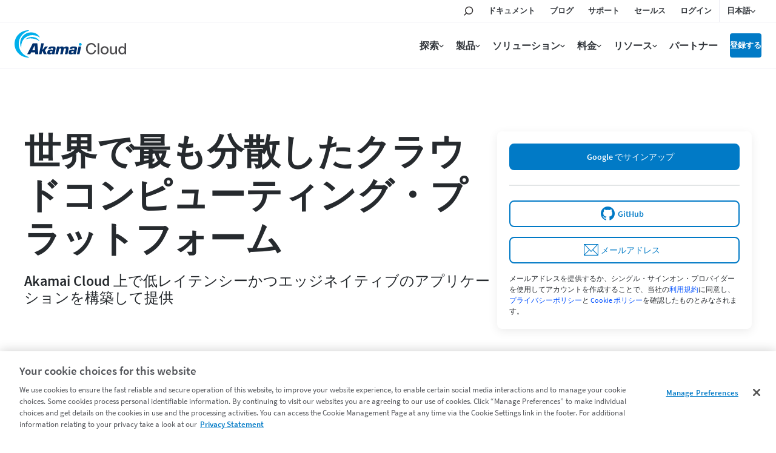

--- FILE ---
content_type: text/html;charset=utf-8
request_url: https://www.linode.com/ja/?r=3ab47b598bf9464fedcf83a1b89570ed9657644b
body_size: 27071
content:

<!DOCTYPE HTML>
<html lang="ja">
<head>
<meta charset="UTF-8"/>
<title>世界で最も分散したクラウドコンピューティング・プラットフォーム | Akamai</title>
<meta name="description" content="Akamai Cloud 上で低レイテンシーかつエッジネイティブのアプリケーションを構築して提供します。"/>
<meta name="template" content="page-content"/>
<meta name="viewport" content="width=device-width, initial-scale=1, minimum-scale=1, shrink-to-fit=no"/>
<meta name="google" content="notranslate"/>
<meta http-equiv="x-ua-compatible" content="ie=edge"/>



<!-- OneTrust Cookies Consent Notice start for linode.com -->
<script defer="defer" type="text/javascript" src="https://rum.hlx.page/.rum/@adobe/helix-rum-js@%5E2/dist/micro.js" data-routing="p00000-e000000"></script>
<script type="text/javascript">
  userRegionCode = 'OH';
  userCountryCode = 'US';
  userContinent = 'NA';
  (function(w){
    let setOTGeoData = function( key, val ) {
      if ( val && !val.startsWith( 'EDGEAKAMAIZER' ) ) {
        w.OneTrust = w.OneTrust || {};
        w.OneTrust.geolocationResponse = w.OneTrust.geolocationResponse || {};
        w.OneTrust.geolocationResponse[key] = w.OneTrust.geolocationResponse[key] || val;
      }
    }
    if ( userRegionCode && userRegionCode === 'CA' ) {
      setOTGeoData( 'stateCode', userRegionCode );
    }
    setOTGeoData( 'countryCode', userCountryCode );
    setOTGeoData( 'regionCode', userContinent );
  })(window);
</script>





<script src="https://www.linode.com/ns/ot/202508.2.0/prod/scripttemplates/otSDKStub.js" data-document-language="true" type="text/javascript" charset="UTF-8" data-domain-script="01922358-0e47-73fa-9452-fa124177d6d6"></script>

<script type="text/javascript">
function OptanonWrapper() { }
</script>
<!-- OneTrust Cookies Consent Notice end for linode.com --> 




<!-- Href Lang tags -->

 
 <link href="https://www.linode.com/" hreflang="en" rel="alternate"/>
 <link href="https://www.linode.com/es/" hreflang="es" rel="alternate"/>
 <link href="https://www.linode.com/fr/" hreflang="fr" rel="alternate"/>
 <link href="https://www.linode.com/de/" hreflang="de" rel="alternate"/>
 <link href="https://www.linode.com/it/" hreflang="it" rel="alternate"/>
 <link href="https://www.linode.com/pt/" hreflang="pt" rel="alternate"/>
 <link href="https://www.linode.com/ko/" hreflang="ko" rel="alternate"/>
 <link href="https://www.linode.com/ja/" hreflang="ja" rel="alternate"/>
 <link href="https://www.linode.com/zh/" hreflang="zh" rel="alternate"/>





<meta property="og:site_name" content="Akamai"/>
<meta property="og:type" content="website"/>
<meta property="og:url" content="https://www.linode.com/ja/"/>
<meta property="og:title" content="世界で最も分散したクラウドコンピューティング・プラットフォーム | Akamai"/>
<meta property="og:description" content="Akamai Cloud 上で低レイテンシーかつエッジネイティブのアプリケーションを構築して提供します。"/>
<!-- todo -->
<meta property="og:image" content="https://assets.linode.com/akamai-logo.svg"/>
<meta property="og:image:type" content="image/png"/>
<meta property="og:image:width" content="400"/>
<meta property="og:image:height" content="300"/>
<meta property="og:image:alt" content="Linode logo"/>

<meta property="og:locale:alternate" content="en_US"/>
<meta property="og:locale:alternate" content="es_ES"/>
<meta property="og:locale:alternate" content="fr_FR"/>
<meta property="og:locale:alternate" content="de_DE"/>
<meta property="og:locale:alternate" content="it_IT"/>
<meta property="og:locale:alternate" content="pt_PT"/>
<meta property="og:locale:alternate" content="ko_KO"/>
<meta property="og:locale" content="ja_JA"/>
<meta property="og:locale:alternate" content="zh_ZH"/>




<link href="https://www.linode.com/ja/" rel="canonical"/>





<link rel="preload" href="https://assets.linode.com/fonts/source-sans-pro-v14-latin-600.woff2" as="font" type="font/woff2" crossorigin/>
<link rel="preload" href="https://assets.linode.com/fonts/source-sans-pro-v14-latin-regular.woff2" as="font" type="font/woff2" crossorigin/>

<link rel="apple-touch-icon" sizes="57x57" href="https://assets.linode.com/icons/apple-touch-icon-57x57.png"/>
  <link rel="apple-touch-icon" sizes="60x60" href="https://assets.linode.com/icons/apple-touch-icon-60x60.png"/>
  <link rel="apple-touch-icon" sizes="72x72" href="https://assets.linode.com/icons/apple-touch-icon-72x72.png"/>
  <link rel="apple-touch-icon" sizes="76x76" href="https://assets.linode.com/icons/apple-touch-icon-76x76.png"/>
  <link rel="apple-touch-icon" sizes="114x114" href="https://assets.linode.com/icons/apple-touch-icon-114x114.png"/>
  <link rel="apple-touch-icon" sizes="120x120" href="https://assets.linode.com/icons/apple-touch-icon-120x120.png"/>
  <link rel="apple-touch-icon" sizes="144x144" href="https://assets.linode.com/icons/apple-touch-icon-144x144.png"/>
  <link rel="apple-touch-icon" sizes="152x152" href="https://assets.linode.com/icons/apple-touch-icon-152x152.png"/>
  <link rel="apple-touch-icon" sizes="180x180" href="https://assets.linode.com/icons/apple-touch-icon-180x180.png"/>
  <link rel="mask-icon" href="https://assets.linode.com/icons/safari-pinned-tab.svg" color="#5bbad5"/>
  <link rel="icon" type="image/png" sizes="32x32" href="https://assets.linode.com/icons/favicon-32x32.png"/>
  <link rel="icon" type="image/png" sizes="194x194" href="https://assets.linode.com/icons/favicon-194x194.png"/>
  <link rel="icon" type="image/png" sizes="96x96" href="https://assets.linode.com/icons/favicon-96x96.png"/>
  <link rel="icon" type="image/png" sizes="192x192" href="https://assets.linode.com/icons/android-chrome-192x192.png"/>
  <link rel="icon" type="image/png" sizes="16x16" href="https://assets.linode.com/icons/favicon-16x16.png"/>
  <link rel="shortcut icon" href="https://assets.linode.com/icons/favicon.ico"/>
<script type="text/javascript">
    window.isAEMEditMode = function() {
        return document.getElementById('ContentFrame') !== null || document.querySelector('.is-edit-mode') !== null;
    }
</script>


  
    
<link rel="preload stylesheet" as="style" href="/etc.clientlibs/akamai/clientlibs/clientlib-base.min.401a2d97d57dac376f108020593fe20d.css" type="text/css">



  
    
<link rel="preload stylesheet" as="style" href="/etc.clientlibs/linode/clientlibs/clientlib-site.min.bb72f5b36cf852ee31037691aa4343c0.css" type="text/css">



    <link rel="preload stylesheet" as="style" href="/content/dam/site/fonts/core-icons.css" type="text/css"/>
  
    
<link rel="preload stylesheet" as="style" href="/etc.clientlibs/akamai/clientlibs/clientlib-amp.min.1737f0950d05feaf123798ff5f5a91cc.css" type="text/css">




<!-- Data Layer -->

  <script>
    (function () {
      function onDocumentReady() {
        var linodePageData = JSON.parse("{\x22info\x22:{\x22xdmTags\x22:[\x22Cloud Computing\x22,\x22Geo Location\x22],\x22assets\u002Dpdf\x22:[],\x22assets\u002Dvideo\x22:[],\x22language\x22:\x22ja\x22,\x22published\u002Ddate\x22:\x222025\u002D03\u002D13\x22,\x22pageName\x22:\x22Linode\x22,\x22uniqueId\x22:\x224a657924c3269e6a04a6af368d9750c087a120d5c9452e9c8e3cddc17f2a8087\x22,\x22tags\x22:[\x22akamai:solutions\/cloud\u002Dcomputing\x22,\x22akamai:geo\u002Dlocation\x22]}}");

        var jsonString = JSON.stringify(linodePageData);
        window.adobeDataLayer = window.adobeDataLayer || [];
        adobeDataLayer.push({
          page: JSON.parse("{\x22page\u002D73ed700028\x22:{\x22@type\x22:\x22core\/wcm\/components\/page\/v2\/page\x22,\x22repo:modifyDate\x22:\x222025\u002D10\u002D07T13:05:57Z\x22,\x22dc:title\x22:\x22Linode\x22,\x22dc:description\x22:\x22Akamai Cloud 上で低レイテンシーかつエッジネイティブのアプリケーションを構築して提供します。\x22,\x22xdm:template\x22:\x22\/conf\/linode\/settings\/wcm\/templates\/page\u002Dcontent\x22,\x22xdm:language\x22:\x22ja\x22,\x22xdm:tags\x22:[\x22クラウドコンピューティング\x22,\x22Geo Location\x22],\x22repo:path\x22:\x22\/content\/linode\/ja.html\x22}}"),
          eventInfo: {
            path: 'page.page\u002D73ed700028'
          },
          linodePage: JSON.parse(jsonString)
        });
      }
      onDocumentReady();
    })();
  </script>


    
    

    

    


        <script type="text/javascript" src="//assets.adobedtm.com/fcfd3580c848/f9e7661907ee/launch-2fb69de42220.min.js" async></script>


    
    



    
    



    




<meta name="naver-site-verification" content="4249006522dd0f093bd44cd99e93f958a83b59f0" />

<script>window.BOOMR_CONSENT_CONFIG={enabled:!0},"true"=="true"&&(window.BOOMR_CONSENT_CONFIG.optInRequired=!0),function(e){"use strict";if(void 0!==e.BOOMR_CONSENT_CONFIG&&!0===e.BOOMR_CONSENT_CONFIG.enabled){e.BOOMR=void 0!==e.BOOMR?e.BOOMR:{};var o=e.BOOMR;if(o.plugins=void 0!==o.plugins?o.plugins:{},!o.plugins.ConsentInlinedPlugin){var O={v:"2",OPT_COOKIE:"BOOMR_CONSENT",OPT_IN_COOKIE_VAL:"opted-in",OPT_OUT_COOKIE_VAL:"opted-out",COOKIE_EXP:365*86400,complete:!1,enabled:!0,firedPageReady:!1,deferredOptIn:!1,deferredOptOut:!1,rtCookieFromConfig:!1,bwCookieFromConfig:!1,optOut:function(){return o.utils.setCookie(O.OPT_COOKIE,O.OPT_OUT_COOKIE_VAL,O.COOKIE_EXP)?("function"==typeof o.disable&&o.disable(),O.complete=!1,O.removeBoomerangCookies(),!0):(o.error("Can not set Opt Out cookie","ConsentInlinedPlugin"),!1)},optIn:function(){return!0===O.complete||(o.utils.setCookie(O.OPT_COOKIE,O.OPT_IN_COOKIE_VAL,O.COOKIE_EXP)?("function"==typeof o.wakeUp&&o.wakeUp(),O.complete=!0,o.addVar("cip.in","1",!0),o.addVar("cip.v",O.v,!0),o.sendBeacon(),!0):(o.error("Can not set Opt In value","ConsentInlinedPlugin"),!1))},removeBoomerangCookies:function(){var e=O.rtCookieFromConfig||"RT",i=O.bwCookieFromConfig||"BA";o.utils.removeCookie(e),o.utils.removeCookie(i)},onPageReady:function(){O.firedPageReady||(O.firedPageReady=!0,O.deferredOptIn&&(O.optIn(),O.deferredOptIn=!1),O.deferredOptOut&&(O.optOut(),O.deferredOptOut=!1))}};e.BOOMR_OPT_OUT=function(){O.firedPageReady?O.optOut():O.deferredOptOut=!0},e.BOOMR_OPT_IN=function(){O.firedPageReady?O.optIn():O.deferredOptIn=!0},o.plugins.ConsentInlinedPlugin={init:function(i){return void 0!==i.RT&&void 0!==i.RT.cookie&&(O.rtCookieFromConfig=i.RT.cookie),void 0!==i.BW&&void 0!==i.BW.cookie&&(O.bwCookieFromConfig=i.BW.cookie),o.subscribe("page_ready",O.onPageReady,null,O),o.subscribe("spa_navigation",O.onPageReady,null,O),e.BOOMR_CONSENT_CONFIG.optInRequired&&o.utils.getCookie(O.OPT_COOKIE)!==O.OPT_IN_COOKIE_VAL?(O.complete=!1,this):o.utils.getCookie(O.OPT_COOKIE)===O.OPT_OUT_COOKIE_VAL?(void 0===i.RT&&(i.RT={}),i.RT.cookie="",void 0===i.BW&&(i.BW={}),i.BW.cookie="",O.complete=!1,this):(O.complete=!0,this)},is_complete:function(){return O.complete}}}}}(window);</script>
                              <script>!function(e){var n="https://s.go-mpulse.net/boomerang/";if("False"=="True")e.BOOMR_config=e.BOOMR_config||{},e.BOOMR_config.PageParams=e.BOOMR_config.PageParams||{},e.BOOMR_config.PageParams.pci=!0,n="https://s2.go-mpulse.net/boomerang/";if(window.BOOMR_API_key="7U4SN-BLJ2N-G2NW6-5XFY8-GXLUQ",function(){function e(){if(!r){var e=document.createElement("script");e.id="boomr-scr-as",e.src=window.BOOMR.url,e.async=!0,o.appendChild(e),r=!0}}function t(e){r=!0;var n,t,a,i,d=document,O=window;if(window.BOOMR.snippetMethod=e?"if":"i",t=function(e,n){var t=d.createElement("script");t.id=n||"boomr-if-as",t.src=window.BOOMR.url,BOOMR_lstart=(new Date).getTime(),e=e||d.body,e.appendChild(t)},!window.addEventListener&&window.attachEvent&&navigator.userAgent.match(/MSIE [67]\./))return window.BOOMR.snippetMethod="s",void t(o,"boomr-async");a=document.createElement("IFRAME"),a.src="about:blank",a.title="",a.role="presentation",a.loading="eager",i=(a.frameElement||a).style,i.width=0,i.height=0,i.border=0,i.display="none",o.appendChild(a);try{O=a.contentWindow,d=O.document.open()}catch(_){n=document.domain,a.src="javascript:var d=document.open();d.domain='"+n+"';void 0;",O=a.contentWindow,d=O.document.open()}if(n)d._boomrl=function(){this.domain=n,t()},d.write("<bo"+"dy onload='document._boomrl();'>");else if(O._boomrl=function(){t()},O.addEventListener)O.addEventListener("load",O._boomrl,!1);else if(O.attachEvent)O.attachEvent("onload",O._boomrl);d.close()}function a(e){window.BOOMR_onload=e&&e.timeStamp||(new Date).getTime()}if(!window.BOOMR||!window.BOOMR.version&&!window.BOOMR.snippetExecuted){window.BOOMR=window.BOOMR||{},window.BOOMR.snippetStart=(new Date).getTime(),window.BOOMR.snippetExecuted=!0,window.BOOMR.snippetVersion=14,window.BOOMR.url=n+"7U4SN-BLJ2N-G2NW6-5XFY8-GXLUQ";var i=document.currentScript||document.getElementsByTagName("script")[0],o=i.parentNode,r=!1,d=document.createElement("link");if(d.relList&&"function"==typeof d.relList.supports&&d.relList.supports("preload")&&"as"in d)window.BOOMR.snippetMethod="p",d.href=window.BOOMR.url,d.rel="preload",d.as="script",d.addEventListener("load",e),d.addEventListener("error",function(){t(!0)}),setTimeout(function(){if(!r)t(!0)},3e3),BOOMR_lstart=(new Date).getTime(),o.appendChild(d);else t(!1);if(window.addEventListener)window.addEventListener("load",a,!1);else if(window.attachEvent)window.attachEvent("onload",a)}}(),"".length>0)if(e&&"performance"in e&&e.performance&&"function"==typeof e.performance.setResourceTimingBufferSize)e.performance.setResourceTimingBufferSize();!function(){if(BOOMR=e.BOOMR||{},BOOMR.plugins=BOOMR.plugins||{},!BOOMR.plugins.AK){var n=""=="true"?1:0,t="",a="amhqu5ixzcobm2lqebtq-f-9c038f2f4-clientnsv4-s.akamaihd.net",i="false"=="true"?2:1,o={"ak.v":"39","ak.cp":"1884865","ak.ai":parseInt("1060432",10),"ak.ol":"0","ak.cr":9,"ak.ipv":4,"ak.proto":"http/1.1","ak.rid":"1164bd32","ak.r":44387,"ak.a2":n,"ak.m":"dsca","ak.n":"essl","ak.bpcip":"3.15.10.0","ak.cport":51692,"ak.gh":"23.192.164.4","ak.quicv":"","ak.tlsv":"tls1.3","ak.0rtt":"","ak.0rtt.ed":"","ak.csrc":"-","ak.acc":"bbr","ak.t":"1768956007","ak.ak":"hOBiQwZUYzCg5VSAfCLimQ==ixq7ZjvQoRuxOecnBVG7h2iNe35k7UtlCWoweJzHKmU3RwvdZpAqw2F3DWijhGO+hsC0GTVNpPnGP0CHDkZK2PT3oY7q8Rmnrk7jZ5pv1+ztc6rODgMm6ftDH+0SFZXsrzuKdzvV1IXgSupsqQ92cbgzXHcR/[base64]/YSffzBD4QqObKMDKDgc/ucqUcf7IP1onQjKqiD6pD/HkDFYjbTJLGrPpQ=","ak.pv":"196","ak.dpoabenc":"","ak.tf":i};if(""!==t)o["ak.ruds"]=t;var r={i:!1,av:function(n){var t="http.initiator";if(n&&(!n[t]||"spa_hard"===n[t]))o["ak.feo"]=void 0!==e.aFeoApplied?1:0,BOOMR.addVar(o)},rv:function(){var e=["ak.bpcip","ak.cport","ak.cr","ak.csrc","ak.gh","ak.ipv","ak.m","ak.n","ak.ol","ak.proto","ak.quicv","ak.tlsv","ak.0rtt","ak.0rtt.ed","ak.r","ak.acc","ak.t","ak.tf"];BOOMR.removeVar(e)}};BOOMR.plugins.AK={akVars:o,akDNSPreFetchDomain:a,init:function(){if(!r.i){var e=BOOMR.subscribe;e("before_beacon",r.av,null,null),e("onbeacon",r.rv,null,null),r.i=!0}return this},is_complete:function(){return!0}}}}()}(window);</script></head>
<body class="clpage page basicpage  " id="page-73ed700028" data-cmp-data-layer-enabled>
      <div class="cmp-amp-video-wrapper dynamic-amp-video" data-cmp-resource-path="/content/linode/ja/jcr:content">
    <div class="cmp-amp-video" data-cmp-is="cmp-dynamic-amp-video" endpoint="/linode/locale/videos.videos.json" geoLocationEndpoint="/site/geolocation.geoinfo.json">
        <div class="akamai-social-share">
            <div class="at-share-btn-elements">
                <a role="button" class="cmp-social social-facebook"><span class="at-icon-wrapper"><svg xmlns="http://www.w3.org/2000/svg" xmlns:xlink="http://www.w3.org/1999/xlink" viewBox="0 0 32 32" version="1.1" role="img" aria-labelledby="at-svg-facebook-5" class="at-icon at-icon-facebook" style="fill: rgb(255, 255, 255); width: 16px; height: 16px;"><g><path d="M22 5.16c-.406-.054-1.806-.16-3.43-.16-3.4 0-5.733 1.825-5.733 5.17v2.882H9v3.913h3.837V27h4.604V16.965h3.823l.587-3.913h-4.41v-2.5c0-1.123.347-1.903 2.198-1.903H22V5.16z" fill-rule="evenodd"></path></g></svg></span></a>
                <a role="button" class="cmp-social social-twitter"><span class="at-icon-wrapper"><svg xmlns="http://www.w3.org/2000/svg" xmlns:xlink="http://www.w3.org/1999/xlink" viewBox="-5 -5 32 32" version="1.1" role="img" aria-labelledby="at-svg-twitter-6" class="at-icon at-icon-twitter" style="fill: rgb(255, 255, 255); width: 16px; height: 16px;"><title id="at-svg-twitter-6">Twitter</title><g><path d="M18.244 2.25h3.308l-7.227 8.26 8.502 11.24H16.17l-5.214-6.817L4.99 21.75H1.68l7.73-8.835L1.254 2.25H8.08l4.713 6.231zm-1.161 17.52h1.833L7.084 4.126H5.117z"></path></g></svg></span></a>
                <a role="button" class="cmp-social social-linkedin"><span class="at-icon-wrapper"><svg xmlns="http://www.w3.org/2000/svg" xmlns:xlink="http://www.w3.org/1999/xlink" viewBox="0 0 32 32" version="1.1" role="img" aria-labelledby="at-svg-linkedin-7" class="at-icon at-icon-linkedin" style="fill: rgb(255, 255, 255); width: 16px; height: 16px;"><title id="at-svg-linkedin-7">LinkedIn</title><g><path d="M26 25.963h-4.185v-6.55c0-1.56-.027-3.57-2.175-3.57-2.18 0-2.51 1.7-2.51 3.46v6.66h-4.182V12.495h4.012v1.84h.058c.558-1.058 1.924-2.174 3.96-2.174 4.24 0 5.022 2.79 5.022 6.417v7.386zM8.23 10.655a2.426 2.426 0 0 1 0-4.855 2.427 2.427 0 0 1 0 4.855zm-2.098 1.84h4.19v13.468h-4.19V12.495z" fill-rule="evenodd"></path></g></svg></span></a>
                <a role="button" class="cmp-social social-link"><span class="at-icon-wrapper"><svg xmlns="http://www.w3.org/2000/svg" xmlns:xlink="http://www.w3.org/1999/xlink" viewBox="0 0 32 32" version="1.1" role="img" aria-labelledby="at-svg-email-6" title="Email" alt="Email" class="at-icon at-icon-email" style="fill: rgb(255, 255, 255); width: 16px; height: 16px;"><title id="at-svg-email-6">Email</title><g><g fill-rule="evenodd"></g><path d="M27 22.757c0 1.24-.988 2.243-2.19 2.243H7.19C5.98 25 5 23.994 5 22.757V13.67c0-.556.39-.773.855-.496l8.78 5.238c.782.467 1.95.467 2.73 0l8.78-5.238c.472-.28.855-.063.855.495v9.087z"></path><path d="M27 9.243C27 8.006 26.02 7 24.81 7H7.19C5.988 7 5 8.004 5 9.243v.465c0 .554.385 1.232.857 1.514l9.61 5.733c.267.16.8.16 1.067 0l9.61-5.733c.473-.283.856-.96.856-1.514v-.465z"></path></g></svg></span></a>
            </div>
        </div>
        <div class="amp-video-modal">
            <div class="modal-background"></div>
            <div class="modal" tabindex="0">
                <div class="amp-video-wrapper modal-trigger">
                    <div class="image-wrapper">
                        <img alt="" src="[data-uri]"/>
                    </div>
                    <a href="javascript:void(0);" aria-label="動画を再生します" class="play-btn">
                        <span class="play-btn-inner"></span>
                    </a>
                </div>
                <button class="video-close-button"><span class="akam-visually-hidden">Close</span></button>
                <div class="amp-video-player"></div>
            </div>
        </div>
    </div>
</div>
<div class="video-modal-main" style="height:0; width:0">
</div>
      <div class="popup-image-show">
    <div class="overlay"></div>
    <div class="img-container">
      <a href="javascript:void(0);" class="img-popup-container">
        <span>X</span>
      </a>
    </div>
</div>
      

<div class="cmp-page__skiptomaincontent">
    <button class="cmp-page__skiptomaincontent-link" alt="Skip to main content link" data-href="akam-main-content">Skip to main content</button>
</div>


  
<div class="root container responsivegrid">

    

  
   
      <div data-scroll-to-id="container-9bde7be2d1" class="cmp-container ">
          


<div class="aem-Grid aem-Grid--12 aem-Grid--default--12 ">
    
    <header class="experiencefragment aem-GridColumn aem-GridColumn--default--12">
<div id="experiencefragment-18978f817c" class="cmp-experiencefragment cmp-experiencefragment--header-new">


    
    
    
   

    

          <div data-scroll-to-id="container-025caec1a1" class="cmp-container ">
          
               <div class="linode-header"><!-- SDI include (path: /content/experience-fragments/linode/ja/site/header-new/master/_jcr_content/root/linode_header.linodeheader.html, resourceType: linode/components/linode-header) -->



<header>
<div class="c-site-header --v3">

  <svg xmlns="http://www.w3.org/2000/svg" style="display:none">

    <symbol id="menu-icon--menu" viewBox="0 0 448 512"><path fill="currentColor" d="M436 124H12c-6.627 0-12-5.373-12-12V80c0-6.627 5.373-12 12-12h424c6.627 0 12 5.373 12 12v32c0 6.627-5.373 12-12 12zm0 160H12c-6.627 0-12-5.373-12-12v-32c0-6.627 5.373-12 12-12h424c6.627 0 12 5.373 12 12v32c0 6.627-5.373 12-12 12zm0 160H12c-6.627 0-12-5.373-12-12v-32c0-6.627 5.373-12 12-12h424c6.627 0 12 5.373 12 12v32c0 6.627-5.373 12-12 12z"></path></symbol>

    <symbol id="menu-icon--x" viewBox="0 0 320 512"><path fill="currentColor" d="M207.6 256l107.72-107.72c6.23-6.23 6.23-16.34 0-22.58l-25.03-25.03c-6.23-6.23-16.34-6.23-22.58 0L160 208.4 52.28 100.68c-6.23-6.23-16.34-6.23-22.58 0L4.68 125.7c-6.23 6.23-6.23 16.34 0 22.58L112.4 256 4.68 363.72c-6.23 6.23-6.23 16.34 0 22.58l25.03 25.03c6.23 6.23 16.34 6.23 22.58 0L160 303.6l107.72 107.72c6.23 6.23 16.34 6.23 22.58 0l25.03-25.03c6.23-6.23 6.23-16.34 0-22.58L207.6 256z"></path></symbol>

    <symbol id="menu-icon--toggle" viewBox="0 0 320 512"><path fill="currentColor" d="M151.5 347.8L3.5 201c-4.7-4.7-4.7-12.3 0-17l19.8-19.8c4.7-4.7 12.3-4.7 17 0L160 282.7l119.7-118.5c4.7-4.7 12.3-4.7 17 0l19.8 19.8c4.7 4.7 4.7 12.3 0 17l-148 146.8c-4.7 4.7-12.3 4.7-17 0z"></path></symbol>

    <symbol id="menu-icon--search" viewBox="0 0 30 30">
      <circle cx="17.5" cy="11.9" r="6.6" fill="#03b159" stroke="#fff" stroke-width="2" stroke-miterlimit="10"/>
      <path d="M17.5 3.4C12.8 3.4 9 7.2 9 11.9c0 1.8.6 3.5 1.5 4.9-.2.1-.3.2-.5.4l-5.9 5.9c-.8.8-.8 2.2 0 3 .4.4 1 .6 1.5.6s1.1-.2 1.5-.6l5.9-5.9c.2-.2.4-.5.5-.7 1.2.6 2.5 1 3.9 1 4.7 0 8.5-3.8 8.5-8.5.1-4.8-3.7-8.6-8.4-8.6zm0 15.1c-3.6 0-6.6-3-6.6-6.6s3-6.6 6.6-6.6c3.6 0 6.6 3 6.6 6.6s-2.9 6.6-6.6 6.6z"/>
    </symbol>

    <symbol id="menu-icon--docs" viewBox="0 0 30 30">
      <path fill="#03b159" stroke="#fff" stroke-width="2" stroke-miterlimit="10" d="M7.4 6.2h15.2v17.5H7.4z"/>
      <path d="M24.4 25.5H5.6v-21h18.8v21zm-17-1.8h15.2V6.2H7.4v17.5z"/>
      <path fill="#fff" d="M18.7 11.7h-7.4c-.4 0-.8-.4-.8-.9s.3-.9.8-.9h7.4c.4 0 .8.4.8.9s-.3.9-.8.9zM18.7 15.8h-7.4c-.4 0-.8-.4-.8-.9s.3-.9.8-.9h7.4c.4 0 .8.4.8.9s-.3.9-.8.9zM18.7 20h-7.4c-.4 0-.8-.4-.8-.9s.3-.9.8-.9h7.4c.4 0 .8.4.8.9s-.3.9-.8.9z"/>
    </symbol>

    <symbol id="menu-icon--blog" viewBox="0 0 30 30">
      <path fill="#fff" d="M7.3 5.9c-.7 0-1.3.6-1.3 1.3s.6 1.3 1.3 1.3c7.8 0 14.2 6.4 14.2 14.2 0 .7.6 1.3 1.3 1.3s1.3-.6 1.3-1.3c.1-9.2-7.5-16.8-16.8-16.8z"/>
      <circle cx="7.3" cy="22.8" r="2.2" fill="#fff" stroke="#000" stroke-width="1.75" stroke-miterlimit="10"/>
      <path fill="#03b159" fill-rule="evenodd" clip-rule="evenodd" d="M7.3 6.8c-.2 0-.4.2-.4.4s.2.4.4.4c8.3 0 15 6.8 15 15.1 0 .2.2.5.5.5s.5-.2.5-.5c-.1-8.8-7.2-15.9-16-15.9z"/>
      <path d="M22.8 25.9c-1.7 0-3.1-1.4-3.1-3.1 0-6.9-5.6-12.5-12.5-12.5-1.7 0-3.1-1.4-3.1-3.1s1.4-3.1 3.1-3.1c10.3 0 18.6 8.4 18.7 18.7 0 1.7-1.4 3.1-3.1 3.1zM7.3 5.9c-.7 0-1.3.6-1.3 1.3s.6 1.3 1.3 1.3c7.8 0 14.2 6.4 14.2 14.2 0 .7.6 1.3 1.3 1.3s1.3-.6 1.3-1.3c.1-9.2-7.5-16.8-16.8-16.8z"/>
      <path d="M15 25.9c-1.7 0-3.1-1.4-3.1-3.1 0-2.6-2.1-4.7-4.7-4.7-1.7 0-3.1-1.4-3.1-3.1s1.4-3.1 3.1-3.1c6 0 10.9 4.9 10.9 10.9 0 1.7-1.3 3.1-3.1 3.1z"/>
      <path fill="#fff" d="M7.3 13.7c-.7 0-1.3.6-1.3 1.3s.6 1.3 1.3 1.3c3.5 0 6.4 2.9 6.4 6.4 0 .7.6 1.3 1.3 1.3s1.3-.6 1.3-1.3c.1-4.9-4-9-9-9z"/>
      <path fill="#03b159" fill-rule="evenodd" clip-rule="evenodd" d="M15.5 22.8c0-4.5-3.7-8.2-8.2-8.2-.2 0-.4.2-.4.5s.2.5.4.5c4.1 0 7.4 3.3 7.4 7.3 0 .2.2.5.5.5.1-.2.3-.4.3-.6z"/>
    </symbol>

    <symbol id="menu-icon--resources" viewBox="0 0 30 30">
      <path fill="#03b159" stroke="#fff" stroke-width="1.75" stroke-miterlimit="10" d="m15 15.4 5.4 5.3v-14H9.7v14z"/>
      <path d="M22.1 25 15 17.9 7.9 25V5h14.2v20zM15 15.4l5.3 5.3V6.6H9.7v14.1l5.3-5.3z"/>
    </symbol>

    <symbol id="menu-icon--pricing" viewBox="0 0 30 30">
      <path fill="#03b159" stroke="#fff" stroke-width="2" stroke-miterlimit="10" d="M21.2 24.2H8.9V12.6L15 9.1l6.2 3.5z"/>
      <path d="M15.9 7.6V4.1h-1.8v3.5l-7 4V26h15.8V11.6l-7-4zm5.3 16.6H8.9V12.6L15 9.1l6.1 3.5.1 11.6z"/>
      <path d="M17.5 18.5c0-1.1-.6-1.7-2.1-2.1-1.1-.3-1.3-.5-1.3-1 0-.3.2-.7.8-.7.8 0 .9.5 1 .7h1.4c-.1-.8-.5-1.6-1.8-1.8V13h-1.2v.7c-1 .2-1.7.8-1.7 1.9 0 1 .5 1.6 2.2 2.1.9.3 1.2.5 1.2 1 0 .4-.2.8-1 .8-.6 0-1-.3-1.1-.9h-1.4c.1 1 .8 1.7 1.9 1.9v.8h1.2v-.8c1.2-.2 1.9-.9 1.9-2z" fill="#fff"/>
    </symbol>

    <symbol id="menu-icon--partners" viewBox="0 0 30 30">
      <path d="M19.5 24h4.6v-3.7h-.4c-2.1 0-3.8-1.7-3.8-3.8s1.7-3.8 3.8-3.8h.4V9.9h-5.8V8.1c0-1.1-.9-2-2-2s-2 .9-2 2v1.8H10v4.2H7.2c-.8 0-1.4.6-1.4 1.4 0 .8.6 1.4 1.4 1.4H10v7.2h2v-.5c0-2.1 1.7-3.8 3.8-3.8s3.8 1.7 3.8 3.8v.4h-.1z" fill="#03b159" stroke="#fff" stroke-width="2" stroke-miterlimit="10"/>
      <path d="M25.8 25.8h-8.1v-2.2c0-1.1-.9-2-2-2s-2 .9-2 2v2.2H8.2v-7.2h-1c-1.7 0-3.1-1.4-3.1-3.1s1.4-3.1 3.1-3.1h1V8.2h4.3v-.1c0-2.1 1.7-3.8 3.8-3.8s3.8 1.7 3.8 3.8v.1h5.8v6.4h-2.1c-1.1 0-2 .9-2 2s.9 2 2 2h2.1v7.2h-.1zM19.5 24h4.6v-3.7h-.4c-2.1 0-3.8-1.7-3.8-3.8s1.7-3.8 3.8-3.8h.4V9.9h-5.8V8.1c0-1.1-.9-2-2-2s-2 .9-2 2v1.8H10v4.2H7.2c-.8 0-1.4.6-1.4 1.4 0 .8.6 1.4 1.4 1.4H10v7.2h2v-.5c0-2.1 1.7-3.8 3.8-3.8s3.8 1.7 3.8 3.8v.4h-.1z"/>
    </symbol>

    <symbol id="menu-icon--support" viewBox="0 0 30 30">
      <path d="M15 5.9c-4.6 0-8.4 3.7-8.4 8.4 0 2.1.8 4.1 2.2 5.6l.2.3v.3l-.2 2.3 2.5-1.1.3.1c1.1.5 2.2.7 3.4.7 4.6 0 8.4-3.7 8.4-8.4S19.6 5.9 15 5.9z" fill="#03b159" stroke="#fff" stroke-width="2" stroke-miterlimit="10"/>
      <path d="m6.9 25.8.4-4.9c-1.6-1.8-2.4-4.1-2.4-6.5C4.9 8.8 9.4 4.2 15 4.2s10.1 4.5 10.1 10.1S20.6 24.5 15 24.5c-1.3 0-2.6-.2-3.8-.7l-4.3 2zM15 5.9c-4.6 0-8.4 3.7-8.4 8.4 0 2.1.8 4.1 2.2 5.6l.2.3v.3l-.2 2.3 2.5-1.1.3.1c1.1.5 2.2.7 3.4.7 4.6 0 8.4-3.7 8.4-8.4S19.6 5.9 15 5.9z"/>
      <g>
        <path d="M13.9 16.1v-.2c0-.9.4-1.6 1.3-2.4.6-.5.7-.9.7-1.4 0-.5-.3-.9-.9-.9-.8 0-1 .5-1.1 1.2H12c.1-1.1.8-2.7 3-2.6 2.2 0 2.8 1.4 2.8 2.5 0 .8-.3 1.4-1.2 2.3-.6.5-.8 1-.8 1.5v.1h-1.9zm0 2.9v-2.2h2V19h-2z" fill="#fff"/>
      </g>
    </symbol>

    <symbol id="menu-icon--sales" viewBox="0 0 30 30">
      <path fill="none" stroke="currentColor" stroke-width="1.75" stroke-miterlimit="10" d="M24.5 24h-19V6"/>
      <path d="M9 20.7h-.2c-.3-.1-.5-.5-.3-.8l3-7c.1-.2.2-.3.4-.4.2 0 .4 0 .5.1l4.3 3.5 3.7-9.2c.1-.3.5-.5.8-.3.3.1.5.5.4.8l-4 10c-.1.2-.2.3-.4.4-.2.1-.4 0-.6-.1l-4.4-3.5-2.7 6.2c0 .2-.3.3-.5.3z" fill="#fff" stroke="currentColor" stroke-width="2.5" stroke-miterlimit="10"/>
      <path d="M9 20.7h-.2c-.3-.1-.5-.5-.3-.8l3-7c.1-.2.2-.3.4-.4.2 0 .4 0 .5.1l4.3 3.5 3.7-9.2c.1-.3.5-.5.8-.3.3.1.5.5.4.8l-4 10c-.1.2-.2.3-.4.4-.2.1-.4 0-.6-.1l-4.4-3.5-2.7 6.2c0 .2-.3.3-.5.3z" fill="#03b159"/>
      <path d="M9 21c-.1 0-.2 0-.3-.1-.4-.2-.7-.7-.5-1.2l3-7c.1-.2.3-.4.6-.5.3-.1.5 0 .8.2l4.1 3.3 3.6-8.9c.2-.4.7-.7 1.1-.5.4.2.6.7.4 1.1l-4 10c-.1.3-.3.5-.6.5-.3.1-.5 0-.8-.2l-4.1-3.3-2.5 5.9c-.1.5-.5.7-.8.7zm3-8.3s-.1 0 0 0c-.2 0-.3.1-.3.2l-3 7c-.1.2 0 .4.2.5.2.1.4 0 .5-.2l2.8-6.5 4.6 3.7c.1.1.2.1.3.1.1 0 .2-.1.3-.2l4-10c.1-.2 0-.4-.2-.5-.2-.1-.4 0-.5.2l-3.8 9.5-4.6-3.7c-.1 0-.2-.1-.3-.1z" fill="#fff"/>
    </symbol>

  </svg>


  <div class="o-layout__row c-site-header__topbar">
    <div class="o-layout__colset">
      <div class="o-layout__col">


      </div>
      <div class="o-layout__col">

        <div class="o-layout__module c-utility-nav">
          <nav class="o-menu o-menu--h">
            <ul class="o-menu__list --d0">
              <li class="o-menu__item o-menu__item--search">
                <a class="o-menu__link" href="https://www.linode.com/ja/search/" data-analytics-event="header | Click | Search"><span class="o-menu__title">検索</span></a>
              </li>
              <li class="o-menu__item">
                <a class="o-menu__link" href="https://techdocs.akamai.com/cloud-computing/docs/welcome" data-analytics-event="header | Click | Docs"><span class="o-menu__title">ドキュメント</span></a>
              </li>
              <li class="o-menu__item">
                <a class="o-menu__link" href="https://www.linode.com/ja/blog/" data-analytics-event="header | Click | Blog"><span class="o-menu__title">ブログ</span></a>
              </li>
              <li class="o-menu__item">
                <a class="o-menu__link" href="https://www.linode.com/ja/support/" data-analytics-event="header | Click | Support"><span class="o-menu__title">サポート</span></a>
              </li>
              <li class="o-menu__item">
                <a class="o-menu__link" href="https://www.linode.com/ja/company/contact/" data-analytics-event="header | Click | Sales"><span class="o-menu__title">セールス</span></a>
              </li>
              <li class="o-menu__item">
                <a class="o-menu__link" href="https://login.linode.com/login" data-analytics-event="header | Click | Log in"><span class="o-menu__title">ログイン
</span></a>
              </li>
            </ul>
          </nav>
        </div>

      </div>
      <div class="o-layout__col">

        <div class="o-layout__module c-weglot-nav">
          <!--Weglot 4.2.9--><aside data-wg-notranslate="" class="country-selector weglot-dropdown close_outside_click closed weglot-shortcode wg-" tabindex="0" aria-expanded="false" aria-label="Language selected: Japanese"><input id="wg6836007792dbf5.876508161748369527248" class="weglot_choice" type="checkbox" name="menu"/><label data-l="ja" tabindex="-1" for="wg6836007792dbf5.876508161748369527248" class="wgcurrent wg-li weglot-lang weglot-language flag-1 ja" data-code-language="ja" data-name-language="日本語"><span class="wglanguage-name">日本語</span></label><ul role="none"><li data-l="en" class="wg-li weglot-lang weglot-language flag-1 en" data-code-language="en" role="option"><a title="Language switcher : English" class="weglot-language-en" role="option" data-wg-notranslate="" href="https://www.linode.com/">English</a></li><li data-l="es" class="wg-li weglot-lang weglot-language flag-1 es" data-code-language="es" role="option"><a title="Language switcher : Spanish" class="weglot-language-es" role="option" data-wg-notranslate="" href="https://www.linode.com/es/">Español</a></li><li data-l="de" class="wg-li weglot-lang weglot-language flag-1 de" data-code-language="de" role="option"><a title="Language switcher : German" class="weglot-language-de" role="option" data-wg-notranslate="" href="https://www.linode.com/de/">Deutsch</a></li><li data-l="ko" class="wg-li weglot-lang weglot-language flag-1 ko" data-code-language="ko" role="option"><a title="Language switcher : Korean" class="weglot-language-ko" role="option" data-wg-notranslate="" href="https://www.linode.com/ko/">한국어</a></li><li data-l="fr" class="wg-li weglot-lang weglot-language flag-1 fr" data-code-language="fr" role="option"><a title="Language switcher : French" class="weglot-language-fr" role="option" data-wg-notranslate="" href="https://www.linode.com/fr/">Français</a></li><li data-l="it" class="wg-li weglot-lang weglot-language flag-1 it" data-code-language="it" role="option"><a title="Language switcher : Italian" class="weglot-language-it" role="option" data-wg-notranslate="" href="https://www.linode.com/it/">Italiano</a></li><li data-l="zh" class="wg-li weglot-lang weglot-language flag-1 zh" data-code-language="zh" role="option"><a title="Language switcher : Simplified Chinese" class="weglot-language-zh" role="option" data-wg-notranslate="" href="https://www.linode.com/zh/">中文 (简体)</a></li><li data-l="pt" class="wg-li weglot-lang weglot-language flag-1 a0" data-code-language="a0" role="option"><a title="Language switcher : Brazilian Portuguese" class="weglot-language-pt" role="option" data-wg-notranslate="" href="https://www.linode.com/pt/">Português (Brasil)</a></li></ul></aside>
<script>
let a = document.querySelector('.c-weglot-nav');
a.addEventListener('click',(e)=>{
  if ( ! ( e.target.tagName === 'A' && e.target.href ) ) return;
  const r = /^(\/(de|es|fr|it|ja|ko|pt|zh))?\//;
  const c = new URL( document.location );
  const x = new URL( e.target.href );
  c.pathname = c.pathname.replace(r, x.pathname);
  e.preventDefault();
  window.location.href = c.toString();
});
</script>
        </div>

      </div>
    </div>
  </div>


  <div class="o-layout__row c-site-header__primary">
    <div class="o-layout__colset">
      <div class="o-layout__col">

        <div class="o-layout__module c-identity">
          <a class="c-identity__link" href="https://www.linode.com/ja/" target="_self" itemprop="url" data-analytics-event="header | Click | Connected Cloud">

            <img width="184" height="45" alt="アカマイのクラウド" class="c-identity__logo" src="https://www.linode.com/linode/en/images/logo/akamai-cloud-logo.svg" itemprop="image" fetchpriority="high" data-no-lazy="1"/>

          </a>
        </div>

      </div>
      <div class="o-layout__col">

        <div class="o-layout__module c-main-menu">
          <nav class="o-menu o-menu--h">
            <ul class="o-menu__list --d0">
              <li class="o-menu__item">
                <button class="o-menu__link o-menu__toggle" data-toggle="#sub-menu--explore" data-group="sub-menu" data-analytics-event="header | Click | Explore"><span class="o-menu__title">探索</span></button>
              </li>
              <li class="o-menu__item">
                <button class="o-menu__link o-menu__toggle" data-toggle="#sub-menu--products" data-group="sub-menu" data-analytics-event="header | Click | Products"><span class="o-menu__title">製品</span></button>
              </li>
              <li class="o-menu__item">
                <button class="o-menu__link o-menu__toggle" data-toggle="#sub-menu--solutions" data-group="sub-menu" data-analytics-event="header | Click | Solutions"><span class="o-menu__title">ソリューション</span></button>
              </li>
              <li class="o-menu__item">
                <button class="o-menu__link o-menu__toggle" data-toggle="#sub-menu--pricing" data-group="sub-menu" data-analytics-event="header | Click | Pricing"><span class="o-menu__title">料金</span></button>
              </li>
              <li class="o-menu__item">
                <button class="o-menu__link o-menu__toggle" data-toggle="#sub-menu--resources" data-group="sub-menu" data-analytics-event="header | Click | Resources"><span class="o-menu__title">リソース</span></button>
              </li>
              <li class="o-menu__item">
                <a class="o-menu__link" href="https://www.linode.com/ja/partners/" data-analytics-event="header | Click | Partners"><span class="o-menu__title">パートナー</span></a>
              </li>
              <li class="o-menu__item o-menu__item--button">
                <a class="o-menu__link" href="https://login.linode.com/signup" data-analytics-event="header | Click | Sign up"><span class="o-menu__title">登録する</span></a>
              </li>
              <li class="o-menu__item o-menu__item--mobile">
                <button class="o-menu__link o-menu__toggle" data-toggle="#sub-menu--mobile" data-group="sub-menu" data-analytics-event="header | Click | Mobile Toggle"><span class="o-menu__title">モバイル</span></button>
              </li>
            </ul>
          </nav>
        </div>

      </div>
    </div>
  </div>


  <div class="c-submenu c-submenu--mobile" data-toggle data-group="sub-menu" id="sub-menu--mobile">

    <div class="o-layout__module" id="submenu-mobile-primary">
      <nav class="o-menu">
        <ul class="o-menu__list --d0">
          <li class="o-menu__item o-menu__parent" id="submenu-mobile-primary-full--explore" data-group="submenu-mobile-primary-full">
            <button class="o-menu__link o-menu__toggle" data-group="submenu-mobile-primary-full" data-toggle="#submenu-mobile-primary-full--explore" data-analytics-event="header | Click | Explore"><span class="o-menu__title">探索</span></button>
            <ul class="o-menu__list o-menu__child --d1">
              <li class="o-menu__item">
                <a class="o-menu__link" href="https://www.linode.com/ja/reduce-cloud-costs/" data-analytics-event="header | Click | Explore: Lower costs"><span class="o-menu__title">コスト削減</span></a>
              </li>
              <li class="o-menu__item">
                <a class="o-menu__link" href="https://www.linode.com/ja/low-latency-applications/" data-analytics-event="header | Click | Explore: Lower latency"><span class="o-menu__title">低遅延</span></a>
              </li>
              <li class="o-menu__item">
                <a class="o-menu__link" href="https://www.linode.com/ja/cloud-portability/" data-analytics-event="header | Click | Explore: Cloud portability"><span class="o-menu__title">クラウド・ポータビリティ</span></a>
              </li>
              <li class="o-menu__item">
                <a class="o-menu__link" href="https://www.linode.com/ja/cloud-global-scale/" data-analytics-event="header | Click | Explore: Global scale"><span class="o-menu__title">世界規模</span></a>
              </li>
              <li class="o-menu__item">
                <a class="o-menu__link" href="https://www.linode.com/ja/global-infrastructure/" data-analytics-event="header | Click | Explore: Our platform"><span class="o-menu__title">プラットフォーム</span></a>
              </li>
              <li class="o-menu__item">
                <a class="o-menu__link" href="https://www.linode.com/ja/support-experience/" data-analytics-event="header | Click | Explore: Support experience"><span class="o-menu__title">サポート経験</span></a>
              </li>
            </ul>
          </li>
          <li class="o-menu__item o-menu__parent" id="submenu-mobile-primary-full--products" data-group="submenu-mobile-primary-full">
            <button class="o-menu__link o-menu__toggle" data-group="submenu-mobile-primary-full" data-toggle="#submenu-mobile-primary-full--products" data-analytics-event="header | Click | Products"><span class="o-menu__title">製品</span></button>
            <ul class="o-menu__list o-menu__child --d1">
              <li class="o-menu__item">
                <a class="o-menu__link" href="https://www.linode.com/ja/products/" data-analytics-event="header | Click | Products: Products Overview"><span class="o-menu__title">製品概要</span></a>
              </li>
              <li class="o-menu__item o-menu__parent" id="submenu-mobile-primary-full--46172" data-group="submenu-mobile-primary-full--level-1">
                <button class="o-menu__link o-menu__toggle" data-group="submenu-mobile-primary-full--level-1" data-toggle="#submenu-mobile-primary-full--46172" data-analytics-event="header | Click | Products: Compute"><span class="o-menu__title">コンピュート</span></button>
                <ul class="o-menu__list o-menu__child --d2">
                  <li class="o-menu__item">
                    <a class="o-menu__link" href="https://www.linode.com/ja/products/essential-compute/" data-analytics-event="header | Click | Products: Essential Compute"><span class="o-menu__title">Essential Compute</span></a>
                  </li>
                  <li class="o-menu__item">
                    <a class="o-menu__link" href="https://www.linode.com/ja/products/gpu/" data-analytics-event="header | Click | Products: GPU"><span class="o-menu__title">GPU</span></a>
                  </li>
                  <li class="o-menu__item">
                    <a class="o-menu__link" href="https://www.linode.com/ja/products/accelerated-compute/" data-analytics-event="header | Click | Products: Accelerated Compute"><span class="o-menu__title">Accelerated Compute</span></a>
                  </li>
                  <li class="o-menu__item">
                    <a class="o-menu__link" href="https://www.linode.com/ja/products/kubernetes/" data-analytics-event="header | Click | Products: Kubernetes"><span class="o-menu__title">Kubernetes</span></a>
                  </li>
                  <li class="o-menu__item">
                    <a class="o-menu__link" href="https://www.linode.com/ja/products/app-platform/" data-analytics-event="header | Click | Products: App Platform"><span class="o-menu__title">App Platform</span></a>
                  </li>
                </ul>
              </li>
              <li class="o-menu__item o-menu__parent" id="submenu-mobile-primary-full--46173" data-group="submenu-mobile-primary-full--level-1">
                <button class="o-menu__link o-menu__toggle" data-group="submenu-mobile-primary-full--level-1" data-toggle="#submenu-mobile-primary-full--46173" data-analytics-event="header | Click | Products: Storage"><span class="o-menu__title">ストレージ

</span></button>
                <ul class="o-menu__list o-menu__child --d2">
                  <li class="o-menu__item">
                    <a class="o-menu__link" href="https://www.linode.com/ja/products/block-storage/" data-analytics-event="header | Click | Products: Block Storage"><span class="o-menu__title">Block Storage</span></a>
                  </li>
                  <li class="o-menu__item">
                    <a class="o-menu__link" href="https://www.linode.com/ja/products/object-storage/" data-analytics-event="header | Click | Products: Object Storage"><span class="o-menu__title">Object Storage</span></a>
                  </li>
                  <li class="o-menu__item">
                    <a class="o-menu__link" href="https://www.linode.com/ja/products/backups/" data-analytics-event="header | Click | Products: Backups"><span class="o-menu__title">Backups</span></a>
                  </li>
                </ul>
              </li>
              <li class="o-menu__item o-menu__parent" id="submenu-mobile-primary-full--46176" data-group="submenu-mobile-primary-full--level-1">
                <button class="o-menu__link o-menu__toggle" data-group="submenu-mobile-primary-full--level-1" data-toggle="#submenu-mobile-primary-full--46176" data-analytics-event="header | Click | Products: Networking"><span class="o-menu__title">ネットワーク
</span></button>
                <ul class="o-menu__list o-menu__child --d2">
                  <li class="o-menu__item">
                    <a class="o-menu__link" href="https://www.linode.com/ja/products/cloud-firewall/" data-analytics-event="header | Click | Products: Cloud Firewall"><span class="o-menu__title">Cloud Firewall</span></a>
                  </li>
                  <li class="o-menu__item">
                    <a class="o-menu__link" href="https://www.linode.com/ja/products/dns-manager/" data-analytics-event="header | Click | Products: DNS Manager"><span class="o-menu__title">DNS Manager</span></a>
                  </li>
                  <li class="o-menu__item">
                    <a class="o-menu__link" href="https://www.linode.com/ja/products/nodebalancers/" data-analytics-event="header | Click | Products: NodeBalancers"><span class="o-menu__title">NodeBalancers</span></a>
                  </li>
                  <li class="o-menu__item">
                    <a class="o-menu__link" href="https://www.linode.com/ja/products/private-networking/" data-analytics-event="header | Click | Products: Private Networking"><span class="o-menu__title">Private Networking</span></a>
                  </li>
                </ul>
              </li>
              <li class="o-menu__item o-menu__parent" id="submenu-mobile-primary-full--46174" data-group="submenu-mobile-primary-full--level-1">
                <button class="o-menu__link o-menu__toggle" data-group="submenu-mobile-primary-full--level-1" data-toggle="#submenu-mobile-primary-full--46174" data-analytics-event="header | Click | Products: Databases"><span class="o-menu__title">Databases</span></button>
                <ul class="o-menu__list o-menu__child --d2">
                  <li class="o-menu__item">
                    <a class="o-menu__link" href="https://www.linode.com/ja/products/databases/" data-analytics-event="header | Click | Products: Managed Databases"><span class="o-menu__title">Managed Databases</span></a>
                  </li>
                </ul>
              </li>
              <li class="o-menu__item o-menu__parent" id="submenu-mobile-primary-full--46175" data-group="submenu-mobile-primary-full--level-1">
                <button class="o-menu__link o-menu__toggle" data-group="submenu-mobile-primary-full--level-1" data-toggle="#submenu-mobile-primary-full--46175" data-analytics-event="header | Click | Products: Services"><span class="o-menu__title">サービス
</span></button>
                <ul class="o-menu__list o-menu__child --d2">
                  <li class="o-menu__item">
                    <a class="o-menu__link" href="https://www.linode.com/ja/products/managed/" data-analytics-event="header | Click | Products: Linode Managed"><span class="o-menu__title">Linode Managed</span></a>
                  </li>
                </ul>
              </li>
            </ul>
          </li>
          <li class="o-menu__item o-menu__parent" id="submenu-mobile-primary-full--solutions" data-group="submenu-mobile-primary-full">
            <button class="o-menu__link o-menu__toggle" data-group="submenu-mobile-primary-full" data-toggle="#submenu-mobile-primary-full--solutions" data-analytics-event="header | Click | Solutions"><span class="o-menu__title">ソリューション</span></button>
            <ul class="o-menu__list o-menu__child --d1">
              <li class="o-menu__item">
                <a class="o-menu__link" href="https://www.linode.com/ja/solutions/ai-inferencing/" data-analytics-event="header | Click | Solutions: AI inferencing"><span class="o-menu__title">人工知能の推論</span></a>
              </li>
              <li class="o-menu__item">
                <a class="o-menu__link" href="https://www.linode.com/ja/solutions/ecommerce/" data-analytics-event="header | Click | Solutions: Ecommerce"><span class="o-menu__title">電子商取引</span></a>
              </li>
              <li class="o-menu__item">
                <a class="o-menu__link" href="https://www.linode.com/ja/solutions/gaming/" data-analytics-event="header | Click | Solutions: Gaming"><span class="o-menu__title">ゲーム</span></a>
              </li>
              <li class="o-menu__item">
                <a class="o-menu__link" href="https://www.linode.com/ja/solutions/managed-hosting/" data-analytics-event="header | Click | Solutions: Managed hosting"><span class="o-menu__title">マネージド・ホスティング</span></a>
              </li>
              <li class="o-menu__item">
                <a class="o-menu__link" href="https://www.linode.com/ja/solutions/media/" data-analytics-event="header | Click | Solutions: Media"><span class="o-menu__title">メディア</span></a>
              </li>
              <li class="o-menu__item">
                <a class="o-menu__link" href="https://www.linode.com/ja/solutions/saas/" data-analytics-event="header | Click | Solutions: SaaS"><span class="o-menu__title">SaaS</span></a>
              </li>
            </ul>
          </li>
          <li class="o-menu__item o-menu__parent" id="submenu-mobile-primary-full--pricing" data-group="submenu-mobile-primary-full">
            <button class="o-menu__link o-menu__toggle" data-group="submenu-mobile-primary-full" data-toggle="#submenu-mobile-primary-full--pricing" data-analytics-event="header | Click | Pricing"><span class="o-menu__title">料金</span></button>
            <ul class="o-menu__list o-menu__child --d1">
              <li class="o-menu__item">
                <a class="o-menu__link" href="https://www.linode.com/ja/pricing/" data-analytics-event="header | Click | Pricing: Pricing list"><span class="o-menu__title">価格表</span></a>
              </li>
              <li class="o-menu__item">
                <a class="o-menu__link" href="https://www.linode.com/ja/pricing/cloud-cost-calculator/" data-analytics-event="header | Click | Pricing: Cloud computing calculator"><span class="o-menu__title">クラウド・コンピューティング計算機</span></a>
              </li>
            </ul>
          </li>
          <li class="o-menu__item o-menu__parent" id="submenu-mobile-primary-full--resources" data-group="submenu-mobile-primary-full">
            <button class="o-menu__link o-menu__toggle" data-group="submenu-mobile-primary-full" data-toggle="#submenu-mobile-primary-full--resources" data-analytics-event="header | Click | Resources"><span class="o-menu__title">リソース</span></button>
            <ul class="o-menu__list o-menu__child --d1">
              <li class="o-menu__item">
                <a class="o-menu__link" href="https://www.linode.com/ja/resources/" data-analytics-event="header | Click | Resources"><span class="o-menu__title">ホワイトペーパー、eブック、動画…</span></a>
              </li>
              <li class="o-menu__item">
                <a class="o-menu__link" href="https://www.linode.com/ja/developers/" data-analytics-event="header | Click | Resources: Developer hub"><span class="o-menu__title">開発者向けハブ</span></a>
              </li>
              <li class="o-menu__item">
                <a class="o-menu__link" href="https://techdocs.akamai.com/cloud-computing/docs/welcome" data-analytics-event="header | Click | Resources: Documentation"><span class="o-menu__title">ドキュメント</span></a>
              </li>
              <li class="o-menu__item">
                <a class="o-menu__link" href="https://www.linode.com/docs/" data-analytics-event="header | Click | Resources: Guides"><span class="o-menu__title">ガイド</span></a>
              </li>
              <li class="o-menu__item">
                <a class="o-menu__link" href="https://www.linode.com/docs/reference-architecture/" data-analytics-event="header | Click | Resources: Reference architectures"><span class="o-menu__title">リファレンス・アーキテクチャ</span></a>
              </li>
              <li class="o-menu__item">
                <a class="o-menu__link" href="https://www.linode.com/community/questions/" data-analytics-event="header | Click | Resources: Community Q&A"><span class="o-menu__title">コミュニティQ&A</span></a>
              </li>
              <li class="o-menu__item">
                <a class="o-menu__link" href="https://www.linode.com/ja/green-light/" data-analytics-event="header | Click | Resources: Beta program"><span class="o-menu__title">ベータプログラム</span></a>
              </li>
              <li class="o-menu__item">
                <a class="o-menu__link" href="https://www.linode.com/ja/startup-programs/" data-analytics-event="header | Click | Resources: Startup program"><span class="o-menu__title">スタートアップ・プログラム</span></a>
              </li>
              <li class="o-menu__item">
                <a class="o-menu__link" href="https://www.linode.com/ja/marketplace/" data-analytics-event="header | Click | Resources: Marketplace apps"><span class="o-menu__title">Marketplace</span></a>
              </li>
              <li class="o-menu__item">
                <a class="o-menu__link" href="https://www.linode.com/ja/blog/" data-analytics-event="header | Click | Resources: Blog"><span class="o-menu__title">ブログ</span></a>
              </li>
              <li class="o-menu__item">
                <a class="o-menu__link" href="https://www.linode.com/ja/events/" data-analytics-event="header | Click | Resources: Events and workshops"><span class="o-menu__title">イベントとワークショップ</span></a>
              </li>
            </ul>
          </li>
          <li class="o-menu__item o-menu__parent" data-group="submenu-mobile-primary-full">
            <a class="o-menu__link" href="https://www.linode.com/ja/partners/" data-analytics-event="header | Click | Partners"><span class="o-menu__title">パートナー</span></a>
          </li>
          <li class="o-menu__item o-menu__parent" id="submenu-mobile-primary-full--company" data-group="submenu-mobile-primary-full">
            <button class="o-menu__link o-menu__toggle" data-group="submenu-mobile-primary-full" data-toggle="#submenu-mobile-primary-full--company" data-analytics-event="header | Click | Company"><span class="o-menu__title">会社名</span></button>
            <ul class="o-menu__list o-menu__child --d1">
              <li class="o-menu__item">
                <a class="o-menu__link" href="https://www.linode.com/ja/company/about/" data-analytics-event="header | Click | Company: About Us"><span class="o-menu__title">我々について</span></a>
              </li>
              <li class="o-menu__item">
                <a class="o-menu__link" href="https://www.akamai.com/ja/newsroom" data-analytics-event="header | Click | Company: Newsroom"><span class="o-menu__title">ニュースルーム</span></a>
              </li>
              <li class="o-menu__item">
                <a class="o-menu__link" href="https://www.akamai.com/ja/careers" data-analytics-event="header | Click | Company: Careers"><span class="o-menu__title">採用情報 </span></a>
              </li>
              <li class="o-menu__item">
                <a class="o-menu__link" href="https://www.linode.com/ja/legal/" data-analytics-event="header | Click | Company: Legal"><span class="o-menu__title">法務</span></a>
              </li>
              <li class="o-menu__item">
                <a class="o-menu__link" href="https://www.linode.com/ja/company/contact/" data-analytics-event="header | Click | Company: Sales"><span class="o-menu__title">セールス</span></a>
              </li>
              <li class="o-menu__item">
                <a class="o-menu__link" href="https://status.linode.com" data-analytics-event="header | Click | Company: System Status"><span class="o-menu__title">システムステータス
</span></a>
              </li>
            </ul>
          </li>
        </ul>
      </nav>
    </div>

    <div class="o-layout__module" id="submenu-mobile-quicklinks">
      <nav class="o-menu o-menu--h">
        <ul class="o-menu__list --d0">
          <li class="o-menu__item">
            <button class="o-menu__link o-menu__toggle" data-toggle="#submenu-mobile-search" data-group="mobile-search" data-analytics-event="header | Click | Search"><svg class="o-menu__icon" alt="Search Icon"><use xlink:href="#menu-icon--search"></use></svg><span class="o-menu__title">検索</span></button>
          </li>
          <li class="o-menu__item">
            <a class="o-menu__link" href="https://techdocs.akamai.com/cloud-computing/docs/welcome"><svg class="o-menu__icon" alt="Docs Icon" data-analytics-event="header | Click | Docs"><use xlink:href="#menu-icon--docs"></use></svg><span class="o-menu__title">ドキュメント</span></a>
          </li>
          <li class="o-menu__item">
            <a class="o-menu__link" href="https://www.linode.com/ja/blog/"><svg class="o-menu__icon" alt="Blog Icon" data-analytics-event="header | Click | Blog"><use xlink:href="#menu-icon--blog"></use></svg><span class="o-menu__title">ブログ</span></a>
          </li>
          <li class="o-menu__item">
            <a class="o-menu__link" href="https://www.linode.com/ja/resources/"><svg class="o-menu__icon" alt="Resources Icon" data-analytics-event="header | Click | Resources"><use xlink:href="#menu-icon--resources"></use></svg><span class="o-menu__title">リソース</span></a>
          </li>
          <li class="o-menu__item">
            <a class="o-menu__link" href="https://www.linode.com/ja/pricing/"><svg class="o-menu__icon" alt="Pricing Icon" data-analytics-event="header | Click | Pricing"><use xlink:href="#menu-icon--pricing"></use></svg><span class="o-menu__title">料金</span></a>
          </li>
          <li class="o-menu__item">
            <a class="o-menu__link" href="https://www.linode.com/ja/support/"><svg class="o-menu__icon" alt="Support Icon" data-analytics-event="header | Click | Support"><use xlink:href="#menu-icon--support"></use></svg><span class="o-menu__title">サポート</span></a>
          </li>
          <li class="o-menu__item">
            <a class="o-menu__link" href="https://www.linode.com/ja/company/contact/"><svg class="o-menu__icon" alt="Sales Icon" data-analytics-event="header | Click | Sales"><use xlink:href="#menu-icon--sales"></use></svg><span class="o-menu__title">セールス</span></a>
          </li>
        </ul>
      </nav>
    </div>

    <div class="o-layout__module" id="submenu-mobile-search" data-group="mobile-search">
      <form role="search" method="get" action="https://www.linode.com/ja/" class="c-search">
        <label for="s">検索</label>
        <input type="search" placeholder="Linodeを検索" name="s" id="s-mobilenav">
        <input type="submit" value="検索">
      </form>
    </div>

    <div class="o-layout__module" id="submenu-mobile-signup">
      <nav class="o-menu">
        <ul class="o-menu__list --d0">
          <li class="o-menu__item o-menu__item--button">
            <a class="o-menu__link" href="https://login.linode.com/login" data-analytics-event="header | Click | Log in"><span class="o-menu__title">ログイン
</span></a>
          </li>
          <li class="o-menu__item o-menu__item--button">
            <a class="o-menu__link" href="https://login.linode.com/signup" data-analytics-event="header | Click | Sign up"><span class="o-menu__title">登録する</span></a>
          </li>
        </ul>
      </nav>
    </div>

  </div>


  <div class="o-layout__row c-submenu c-submenu--3col c-submenu--explore" data-toggle data-group="sub-menu" id="sub-menu--explore">
    <div class="o-layout__colset">
      <div class="o-layout__col">

        <div class="o-layout__module">
          <div data-featured="why_linode"></div>
        </div>

      </div>
      <div class="o-layout__col">

        <div class="o-layout__module">
          <nav class="o-menu">
            <ul class="o-menu__list --d0">
              <li class="o-menu__item">
                <a class="o-menu__link" href="https://www.linode.com/ja/reduce-cloud-costs/" data-analytics-event="header | Click | Explore: Lower costs"><span class="o-menu__title">コスト削減</span></a>
              </li>
              <li class="o-menu__item">
                <a class="o-menu__link" href="https://www.linode.com/ja/low-latency-applications/" data-analytics-event="header | Click | Explore: Lower latency"><span class="o-menu__title">低遅延</span></a>
              </li>
              <li class="o-menu__item">
                <a class="o-menu__link" href="https://www.linode.com/ja/cloud-portability/" data-analytics-event="header | Click | Explore: Cloud portability"><span class="o-menu__title">クラウド・ポータビリティ</span></a>
              </li>
              <li class="o-menu__item">
                <a class="o-menu__link" href="https://www.linode.com/ja/cloud-global-scale/" data-analytics-event="header | Click | Explore: Global scale"><span class="o-menu__title">世界規模</span></a>
              </li>
            </ul>
          </nav>
        </div>

      </div>
      <div class="o-layout__col">

        <div class="o-layout__module">
          <nav class="o-menu">
            <ul class="o-menu__list --d0">
              <li class="o-menu__item">
                <a class="o-menu__link" href="https://www.linode.com/ja/global-infrastructure/" data-analytics-event="header | Click | Explore: Our platform"><span class="o-menu__title">プラットフォーム</span></a>
              </li>
              <li class="o-menu__item">
                <a class="o-menu__link" href="https://www.linode.com/ja/support-experience/" data-analytics-event="header | Click | Explore: Support experience"><span class="o-menu__title">サポート経験</span></a>
              </li>
            </ul>
          </nav>
        </div>

      </div>
    </div>
  </div>


  <div class="o-layout__row c-submenu c-submenu--3col c-submenu--products" data-toggle data-group="sub-menu" id="sub-menu--products">
    <div class="o-layout__colset">
      <div class="o-layout__col">

        <div class="o-layout__module">
          <div data-featured="products"></div>
        </div>

        <div class="o-layout__module c-submenu__view_all">
          <a href="/ja/products/" class="o-link--arrow" data-analytics-event="header | Click | Products: View all products">すべての商品を見る</a>
        </div>

      </div>
      <div class="o-layout__col">

        <div class="o-layout__module">
          <h6>コンピュート</h6>
          <nav class="o-menu">
            <ul class="o-menu__list --d0">
              <li class="o-menu__item">
                <a class="o-menu__link" href="https://www.linode.com/ja/products/essential-compute/" data-analytics-event="header | Click | Products: Essential Compute"><span class="o-menu__title">Essential Compute</span></a>
              </li>
              <li class="o-menu__item">
                <a class="o-menu__link" href="https://www.linode.com/ja/products/gpu/" data-analytics-event="header | Click | Products: GPU"><span class="o-menu__title">GPU</span></a>
              </li>
              <li class="o-menu__item">
                <a class="o-menu__link" href="https://www.linode.com/ja/products/accelerated-compute/" data-analytics-event="header | Click | Products: Accelerated Compute"><span class="o-menu__title">Accelerated Compute</span></a>
              </li>
              <li class="o-menu__item">
                <a class="o-menu__link" href="https://www.linode.com/ja/products/kubernetes/" data-analytics-event="header | Click | Products: Kubernetes"><span class="o-menu__title">Kubernetes</span></a>
              </li>
              <li class="o-menu__item">
                <a class="o-menu__link" href="https://www.linode.com/ja/products/app-platform/" data-analytics-event="header | Click | Products: App Platform"><span class="o-menu__title">App Platform</span></a>
              </li>
            </ul>
          </nav>
        </div>

        <div class="o-layout__module">
          <h6>ストレージ

</h6>
          <nav class="o-menu">
            <ul class="o-menu__list --d0">
              <li class="o-menu__item">
                <a class="o-menu__link" href="https://www.linode.com/ja/products/block-storage/" data-analytics-event="header | Click | Products: Block Storage"><span class="o-menu__title">Block Storage</span></a>
              </li>
              <li class="o-menu__item">
                <a class="o-menu__link" href="https://www.linode.com/ja/products/object-storage/" data-analytics-event="header | Click | Products: Object Storage"><span class="o-menu__title">Object Storage</span></a>
              </li>
              <li class="o-menu__item">
                <a class="o-menu__link" href="https://www.linode.com/ja/products/backups/" data-analytics-event="header | Click | Products: Backups"><span class="o-menu__title">Backups</span></a>
              </li>
            </ul>
          </nav>
        </div>

      </div>
      <div class="o-layout__col">

        <div class="o-layout__module">
          <h6>ネットワーク
</h6>
          <nav class="o-menu">
            <ul class="o-menu__list --d0">
              <li class="o-menu__item">
                <a class="o-menu__link" href="https://www.linode.com/ja/products/cloud-firewall/" data-analytics-event="header | Click | Products: Cloud Firewall"><span class="o-menu__title">Cloud Firewall</span></a>
              </li>
              <li class="o-menu__item">
                <a class="o-menu__link" href="https://www.linode.com/ja/products/dns-manager/" data-analytics-event="header | Click | Products: DNS Manager"><span class="o-menu__title">DNS Manager</span></a>
              </li>
              <li class="o-menu__item">
                <a class="o-menu__link" href="https://www.linode.com/ja/products/nodebalancers/" data-analytics-event="header | Click | Products: NodeBalancers"><span class="o-menu__title">NodeBalancers</span></a>
              </li>
              <li class="o-menu__item">
                <a class="o-menu__link" href="https://www.linode.com/ja/products/private-networking/" data-analytics-event="header | Click | Products: Private Networking"><span class="o-menu__title">Private Networking</span></a>
              </li>
            </ul>
          </nav>
        </div>

        <div class="o-layout__module">
          <h6>Databases</h6>
          <nav class="o-menu">
            <ul class="o-menu__list --d0">
              <li class="o-menu__item">
                <a class="o-menu__link" href="https://www.linode.com/ja/products/databases/" data-analytics-event="header | Click | Products: Managed Databases"><span class="o-menu__title">Managed Databases</span></a>
              </li>
            </ul>
          </nav>
        </div>

        <div class="o-layout__module">
          <h6>サービス
</h6>
          <nav class="o-menu">
            <ul class="o-menu__list --d0">
              <li class="o-menu__item">
                <a class="o-menu__link" href="https://www.linode.com/ja/products/managed/" data-analytics-event="header | Click | Products: Linode Managed"><span class="o-menu__title">Linode Managed</span></a>
              </li>
            </ul>
          </nav>
        </div>

      </div>

    </div>
  </div>


  <div class="o-layout__row c-submenu c-submenu--2col c-submenu--solutions" data-toggle data-group="sub-menu" id="sub-menu--solutions">
    <div class="o-layout__colset">
      <div class="o-layout__col">

        <div class="o-layout__module">
          <div data-featured="solutions"></div>
        </div>

      </div>
      <div class="o-layout__col">

        <div class="o-layout__module">
          <h6>ソリューション</h6>
          <nav class="o-menu">
            <ul class="o-menu__list --d0">
              <li class="o-menu__item">
                <a class="o-menu__link" href="https://www.linode.com/ja/solutions/ai-inferencing/" data-analytics-event="header | Click | Solutions: AI inferencing"><span class="o-menu__title">人工知能の推論</span></a>
              </li>
              <li class="o-menu__item">
                <a class="o-menu__link" href="https://www.linode.com/ja/solutions/ecommerce/" data-analytics-event="header | Click | Solutions: Ecommerce"><span class="o-menu__title">電子商取引</span></a>
              </li>
              <li class="o-menu__item">
                <a class="o-menu__link" href="https://www.linode.com/ja/solutions/gaming/" data-analytics-event="header | Click | Solutions: Gaming"><span class="o-menu__title">ゲーム</span></a>
              </li>
              <li class="o-menu__item">
                <a class="o-menu__link" href="https://www.linode.com/ja/solutions/managed-hosting/" data-analytics-event="header | Click | Solutions: Managed hosting"><span class="o-menu__title">マネージド・ホスティング</span></a>
              </li>
              <li class="o-menu__item">
                <a class="o-menu__link" href="https://www.linode.com/ja/solutions/media/" data-analytics-event="header | Click | Solutions: Media"><span class="o-menu__title">メディア</span></a>
              </li>
              <li class="o-menu__item">
                <a class="o-menu__link" href="https://www.linode.com/ja/solutions/saas/" data-analytics-event="header | Click | Solutions: SaaS"><span class="o-menu__title">SaaS</span></a>
              </li>
            </ul>
          </nav>
        </div>

      </div>
    </div>
  </div>


  <div class="o-layout__row c-submenu c-submenu--2col c-submenu--pricing" data-toggle data-group="sub-menu" id="sub-menu--pricing">
    <div class="o-layout__colset">
      <div class="o-layout__col">

        <div class="o-layout__module">
          <div data-featured="pricing"></div>
        </div>

      </div>
      <div class="o-layout__col">

        <div class="o-layout__module">
          <h6>料金</h6>
          <nav class="o-menu">
            <ul class="o-menu__list --d0">
              <li class="o-menu__item">
                <a class="o-menu__link" href="https://www.linode.com/ja/pricing/" data-analytics-event="header | Click | Pricing: Pricing list"><span class="o-menu__title">価格表</span></a>
              </li>
              <li class="o-menu__item">
                <a class="o-menu__link" href="https://www.linode.com/ja/pricing/cloud-cost-calculator/" data-analytics-event="header | Click | Pricing: Cloud computing calculator"><span class="o-menu__title">クラウド・コンピューティング計算機</span></a>
              </li>
            </ul>
          </nav>
        </div>

      </div>
    </div>
  </div>


  <div class="o-layout__row c-submenu c-submenu--4col c-submenu--resources" data-toggle data-group="sub-menu" id="sub-menu--resources">
    <div class="o-layout__colset">
      <div class="o-layout__col">

        <div class="o-layout__module">
          <div data-featured="resources"></div>
        </div>

      </div>
      <div class="o-layout__col">

        <div class="o-layout__module">
          <h6>図書館</h6>
          <nav class="o-menu">
            <ul class="o-menu__list --d0">
              <li class="o-menu__item">
                <a class="o-menu__link" href="https://www.linode.com/ja/resources/" data-analytics-event="header | Click | Resources"><span class="o-menu__title">ホワイトペーパー、eブック、動画…</span></a>
              </li>
            </ul>
          </nav>
        </div>

      </div>
      <div class="o-layout__col">

        <div class="o-layout__module">
          <h6>テクニカル・リソース</h6>
          <nav class="o-menu">
            <ul class="o-menu__list --d0">
              <li class="o-menu__item">
                <a class="o-menu__link" href="https://www.linode.com/ja/developers/" data-analytics-event="header | Click | Resources: Developer hub"><span class="o-menu__title">開発者向けハブ</span></a>
              </li>
              <li class="o-menu__item">
                <a class="o-menu__link" href="https://techdocs.akamai.com/cloud-computing/docs/welcome" data-analytics-event="header | Click | Resources: Documentation"><span class="o-menu__title">ドキュメント
</span></a>
              </li>
              <li class="o-menu__item">
                <a class="o-menu__link" href="https://www.linode.com/docs/" data-analytics-event="header | Click | Resources: Guides"><span class="o-menu__title">ガイド</span></a>
              </li>
              <li class="o-menu__item">
                <a class="o-menu__link" href="https://www.linode.com/docs/reference-architecture/" data-analytics-event="header | Click | Resources: Reference architectures"><span class="o-menu__title">リファレンス・アーキテクチャ</span></a>
              </li>
            </ul>
          </nav>
        </div>

        <div class="o-layout__module">
          <h6>コミュニティ</h6>
          <nav class="o-menu">
            <ul class="o-menu__list --d0">
              <li class="o-menu__item">
                <a class="o-menu__link" href="https://www.linode.com/community/questions/" data-analytics-event="header | Click | Resources: Community Q&A"><span class="o-menu__title">コミュニティQ&A</span></a>
              </li>
              <li class="o-menu__item">
                <a class="o-menu__link" href="https://www.linode.com/ja/green-light/" data-analytics-event="header | Click | Resources: Beta program"><span class="o-menu__title">ベータプログラム</span></a>
              </li>
              <li class="o-menu__item">
                <a class="o-menu__link" href="https://www.linode.com/ja/startup-programs/" data-analytics-event="header | Click | Resources: Startup program"><span class="o-menu__title">スタートアップ・プログラム</span></a>
              </li>
            </ul>
          </nav>
        </div>

      </div>
      <div class="o-layout__col">

        <div class="o-layout__module">
          <h6>マーケットプレイス　</h6>
          <nav class="o-menu">
            <ul class="o-menu__list --d0">
              <li class="o-menu__item">
                <a class="o-menu__link" href="https://www.linode.com/ja/marketplace/" data-analytics-event="header | Click | Resources: Marketplace apps"><span class="o-menu__title">アプリを見る</span></a>
              </li>
            </ul>
          </nav>
        </div>

        <div class="o-layout__module">
          <h6>新着情報</h6>
          <nav class="o-menu">
            <ul class="o-menu__list --d0">
              <li class="o-menu__item">
                <a class="o-menu__link" href="https://www.linode.com/ja/blog/" data-analytics-event="header | Click | Resources: Blog"><span class="o-menu__title">ブログ</span></a>
              </li>
              <li class="o-menu__item">
                <a class="o-menu__link" href="https://www.linode.com/ja/events/" data-analytics-event="header | Click | Resources: Events and workshops"><span class="o-menu__title">イベントとワークショップ</span></a>
              </li>
            </ul>
          </nav>
        </div>

      </div>
    </div>
  </div>

</div>
</header>



</div>

               
          </div>

</div>

    

<span style="display:none"></span></header>
<main class="container responsivegrid aem-GridColumn aem-GridColumn--default--12">

    

  
   
      <div data-scroll-to-id="akam-main-content" class="cmp-container ">
          


<div class="aem-Grid aem-Grid--12 aem-Grid--default--12 ">
    
    <div class="container responsivegrid akam-main-content aem-GridColumn aem-GridColumn--default--12">

    

  
   
      <div data-scroll-to-id="container-8d0e479e24" class="cmp-container ">
          


<div class="aem-Grid aem-Grid--12 aem-Grid--default--12 ">
    
    <div class="container responsivegrid padding__top-eleven padding__bottom-eleven aem-GridColumn aem-GridColumn--default--12">

    
    
    
   

    

          <div data-scroll-to-id="container-cd14776203" class="cmp-container " style=" ">
          
               <div class="sectiongrid padding__bottom-eleven">

  
  
  
      

      

  <div class="sectiongrid-wrapper-container">
       <div class="cmp-section sectiongrid-wrapper   ">
        
      
        
          <div class="cmp-section__row cmp-sectiongrid__2-columns">
            <div class="cmp-section__row-wrapper cmp-section__two-column--aligncenter ">
              <div class="columns column-1  sixtyfive-thirtyfive">
                




    
    
    <div class="title padding__top-three">
<div class="cmp-title" id="title-1549ef81e8">
    
      <h1 class="cmp-title__text" data-context="title">世界で最も分散したクラウドコンピューティング・プラットフォーム</h1>
    
</div>

    


</div>


    
    
    <div class="title padding__top-five title_sm">
<div class="cmp-title" id="title-7270a8063e">
    
      <h2 class="cmp-title__text" data-context="title">Akamai Cloud 上で低レイテンシーかつエッジネイティブのアプリケーションを構築して提供</h2>
    
</div>

    


</div>



              </div>
            
              <div class="columns column-2  sixtyfive-thirtyfive">
                




    
    
    <div class="sectiongrid sectiongrid-desktop-padding-left-right-none padding__top-eleven sectiongrid-rounded-corners sectiongrid-box-shadow sectiongrid-inner-padding-20">

  
  
  
      

      

  <div class="sectiongrid-wrapper-container">
       <div class="cmp-section sectiongrid-wrapper   ">
        
      
        
          <div class="cmp-section__row cmp-sectiongrid__1-columns">
            <div class="cmp-section__row-wrapper  ">
              <div class="columns column-1 single-col-full-width ">
                




    
    
    <div class="button button__large-button button__full-width">







  <a class="cmp-button primary-button iconPos__left  iconPicked" href="https://login.linode.com/tpa/signup/google" target="_self" data-component="button">
    
      
    <span class="cmp-button__icon cmp-button__icon--icon-google icon-google"></span>

    
    <span class="cmp-button__text">Google でサインアップ</span>
    
  </a>



</div>


    
    
    <div class="separator">
<div id="separator-43cc91cf29" class="cmp-separator">
    <hr class="cmp-separator__horizontal-rule"/>
</div></div>


    
    
    <div class="button button__large-button button__full-width">







  <a class="cmp-button secondary-button iconPos__left  iconPicked" href="https://login.linode.com/tpa/signup/github" target="_self" data-component="button">
    
      
    <span class="cmp-button__icon cmp-button__icon--icon-github icon-github"></span>

    
    <span class="cmp-button__text">GitHub</span>
    
  </a>



</div>


    
    
    <div class="button button__large-button padding__top-four button__full-width">







  <a class="cmp-button secondary-button iconPos__left  iconPicked" href="https://login.linode.com/signup" target="_self" data-component="button">
    
      
    <span class="cmp-button__icon cmp-button__icon--icon-sticky-email icon-sticky-email"></span>

    
    <span class="cmp-button__text">メールアドレス</span>
    
  </a>



</div>


    
    
    <div class="text body__xs padding__top-four cmp-text-no-margin-padding-p-tag">
<div data-cmp-is="text" data-component="text" class="cmp-text">
    <p style="text-align: left;">メールアドレスを提供するか、シングル・サインオン・プロバイダーを使用してアカウントを作成することで、当社の<a href="/ja/legal" target="_blank" rel="nofollow noreferrer">利用規約</a>に同意し、<a href="https://www.akamai.com/legal/privacy-statement" target="_self">プライバシーポリシー</a>と <a href="https://www.linode.com/legal-cookies/">Cookie ポリシー</a>を確認したものとみなされます。</p>

</div>

    

</div>



              </div>
            </div>
          </div>
        
       </div>
  </div></div>



              </div>
            </div>
          </div>
        
       </div>
  </div></div>

               
          </div>

</div>
<div class="container responsivegrid aem-GridColumn aem-GridColumn--default--12">

    
    
    
   

    

          <div data-scroll-to-id="container-91c97d1509" class="cmp-container " style="background-color:#F4F5F4; --background-color: #F4F5F4;">
          
               <div class="sectiongrid mobile-horizontal-padding-x-none">

  
  
  
      

      

  <div class="sectiongrid-wrapper-container">
       <div class="cmp-section sectiongrid-wrapper   ">
        
      
        
          <div class="cmp-section__row cmp-sectiongrid__1-columns">
            <div class="cmp-section__row-wrapper  ">
              <div class="columns column-1 single-col-full-width ">
                




    
    
    <div class="cl-banner teaser padding__top-twelve padding__bottom-twelve"><div data-component="cl-banner" id="banner-a2dc3412ed" class="cmp-cl-banner rightImage-7-4  ">
  <div class="cmp-cl-banner-box">
    
    <div class="cmp-banner-container"> 
      <div class="cmp-banner__content-container  ">
        <div class="cmp-banner__title-container">
          <div class="title title-container "><div class="newtitle title title_md">
<div class="cmp-title" id="title-96bb64f50b">
    
      <h2 class="cmp-title__text" data-context="title">エンタープライズ AI の現状：経験の蓄積とリスク管理<br />
</h2>
    
</div>

    


</div>
</div>
          
            <div class="body-large paragraph-container"><div class="subtitle text body__xl">
<div data-cmp-is="text" data-component="text" class="cmp-text">
    <p>Akamai が委託した Forrester Consulting の調査では、2025 年に企業がどのように CX（顧客体験）を強化し、AI リスクを管理しているかを分析しています。</p>

</div>

    

</div>
</div>
          
        </div>
          
          <div class="cmp-teaser__action-container">
            
              <div class="cmp-banner__primary"><div class="primaryButton button button__large-button">







  <a class="cmp-button primary-button iconPos__left  " href="https://www.akamai.com/ja/lp/forrester-enterprise-ai-report-2025" target="_self" data-component="button">
    
      
    

    
    <span class="cmp-button__text">調査を読む</span>
    
  </a>



</div>
</div>
            
              
          </div>
        
      </div>
    </div>
    <div class="cmp-right-image">
      
        
          
    
      <div class="rightImage-7-4-image">
<div class="cmp-image__wrapper fixed-ratio-16-9   ">
  <div data-title="The State of Enterprise AI: Gaining Experience and Managing Risks" class="cmp-image " itemscope itemtype="http://schema.org/ImageObject">
    
      
        
          <img src="/site/en/images/promo/2025/forrester-osnap-2025.jpg" loading="lazy" class="cmp-image__image" itemprop="contentUrl" data-cmp-hook-image="image" alt="The State of Enterprise AI: Gaining Experience and Managing Risks"/>
        
        
      
    
    

    
    
    
  </div>
</div>

    

</div>
    
  
        
        
      
    </div>
  </div>
</div>

    
</div>



              </div>
            </div>
          </div>
        
       </div>
  </div></div>

               
          </div>

</div>
<div class="container responsivegrid padding__top-forty padding__bottom-forty aem-GridColumn aem-GridColumn--default--12">

    
    
    
   

    

          <div data-scroll-to-id="container-e4586677e7" class="cmp-container " style=" ">
          
               <div class="sectiongrid">

  
  
  
      

      

  <div class="sectiongrid-wrapper-container">
       <div class="cmp-section sectiongrid-wrapper   ">
        
      
        
          <div class="cmp-section__row cmp-sectiongrid__1-columns">
            <div class="cmp-section__row-wrapper  ">
              <div class="columns column-1 single-col-full-width ">
                




    
    
    <div class="carousel-new carousel panelcontainer"><div id="carousel-new-41b8d9cf36" class="cmp-cl-carousel" data-component="cl-carousel" data-cmp-is="carousel" role="group" aria-label="カルーセル" aria-roledescription="カルーセル" data-cmp-delay="5000">
    <div class="cmp-cl-carousel-box">
        <div class="cmp-carousel__total-container">
            <div class="cmp-carousel__content-container  ">
                <div class="cmp-carousel__title-container">
                    <div data-component="title" class="title title-container "><div class="title">
<div class="cmp-title" id="title-dfed652c10">
    
      <h2 class="cmp-title__text" data-context="title">最新情報</h2>
    
</div>

    


</div>
</div>
                    <div class="body-large paragraph-container"><div class="text">


    

</div>
</div>

                    <div class="cmp-carousel__slide-wrapper">
                        <div class="cmp-carousel__slides cmp-carousel__content" role="region" aria-live="polite">
                            
                                <div class="cmp-carousel__item cmp-carousel__item--active" role="tabpanel" aria-label="Slide 1 of 4" data-cmp-hook-carousel="item"><div class="card teaser main-card"><div class="cmp-teaser  image" data-component="main-card">
  
  

  
    <div class="cmp-teaser__image">
  <div class="cmp-image__wrapper">
  <div class="cmp-image" itemscope itemtype="http://schema.org/ImageObject" data-cmp-data-layer="{&#34;image-df5840f063&#34;:{&#34;@type&#34;:&#34;akamai/components/image&#34;,&#34;repo:modifyDate&#34;:&#34;2025-09-22T06:11:01Z&#34;,&#34;image&#34;:{&#34;repo:id&#34;:&#34;c5ff4b37-9c7e-4549-aa1b-1a0849605e3d&#34;,&#34;repo:modifyDate&#34;:&#34;2025-08-22T12:18:50Z&#34;,&#34;@type&#34;:&#34;image/png&#34;,&#34;repo:path&#34;:&#34;/content/dam/linode/en/images/thumbnail/2025/ai-foundry-report-thumbnail.png&#34;,&#34;xdm:smartTags&#34;:{&#34;blank&#34;:0.5693483948707581,&#34;concept&#34;:0.5632026195526123,&#34;isolated&#34;:0.6733068227767944,&#34;sign&#34;:0.5802817344665527,&#34;box&#34;:0.5898525714874268,&#34;tablet&#34;:0.6074107885360718,&#34;3d&#34;:0.5713149309158325,&#34;computer&#34;:0.6462154388427734,&#34;white&#34;:0.655508279800415,&#34;paper&#34;:0.5925558805465698,&#34;web&#34;:0.599791407585144,&#34;design&#34;:0.6340286135673523,&#34;vector&#34;:0.629646897315979,&#34;communication&#34;:0.5650273561477661,&#34;news&#34;:0.5682910680770874,&#34;business&#34;:0.7484850883483887,&#34;display&#34;:0.5772253274917603,&#34;abstract&#34;:0.5919562578201294,&#34;technology&#34;:0.5669693350791931,&#34;blue&#34;:0.598844051361084,&#34;background&#34;:0.6688095927238464,&#34;illustration&#34;:0.6206875443458557,&#34;information&#34;:0.5634936094284058,&#34;card&#34;:0.5790849924087524,&#34;internet&#34;:0.5765511393547058}}}}">
        
        
          <img src="/linode/en/images/thumbnail/2025/ai-foundry-report-thumbnail.png" loading="lazy" class="cmp-image__image" itemprop="contentUrl" data-cmp-hook-image="image" alt=""/>
        
  </div>
</div>

    

</div>
  

  
  <div class="cmp-teaser__content  ">
    
    <div class="cmp-card__content">
      <div class="cmp-card__text">
        
  
  
    <h3 class="cmp-teaser__title  h3">
      
        <span class="cmp-teaser__title-link" data-context="title">AI 推論の最適化：スケーラビリティと効率性の基盤を構築する</span>
      
      
    </h3>
  

        
        
        
    <div class="cmp-teaser__description"><p>エッジの導入、モデルの最適化、FinOps のベストプラクティスなど、AI 推論のコスト削減戦略をご覧ください。</p></div>

      </div>
      
        <div class="cmp-card__cta-container">
          
            <div class="cmp-card__card"><div class="button-primary button">







  <a class="cmp-button primary-button iconPos__left  " href="/ja/lp/optimizing-ai-inference-whitepaper" target="_self" data-component="button">
    
      
    

    
    <span class="cmp-button__text">ホワイトペーパーをダウンロードする</span>
    
  </a>



</div>
</div>
          
          
          
        </div>
      
    </div>
  </div>
</div>

    
</div>
</div>
<div class="cmp-carousel__item" role="tabpanel" aria-label="Slide 2 of 4" data-cmp-hook-carousel="item"><div class="card teaser main-card"><div class="cmp-teaser  image" data-component="main-card">
  
  

  
    <div class="cmp-teaser__image">
  <div class="cmp-image__wrapper">
  <div class="cmp-image" itemscope itemtype="http://schema.org/ImageObject" data-cmp-data-layer="{&#34;image-34d208f4b5&#34;:{&#34;@type&#34;:&#34;akamai/components/image&#34;,&#34;repo:modifyDate&#34;:&#34;2025-09-22T06:11:01Z&#34;,&#34;image&#34;:{&#34;repo:id&#34;:&#34;1f018512-6f1b-4904-8479-08d4ef48e0a5&#34;,&#34;repo:modifyDate&#34;:&#34;2025-02-13T21:32:11Z&#34;,&#34;@type&#34;:&#34;image/png&#34;,&#34;repo:path&#34;:&#34;/content/dam/linode/en/images/promo/distributed-cloud-taking-ai-to-the-edge.png&#34;}}}">
        
        
          <img src="/linode/en/images/promo/distributed-cloud-taking-ai-to-the-edge.png" loading="lazy" class="cmp-image__image" itemprop="contentUrl" data-cmp-hook-image="image" alt=""/>
        
  </div>
</div>

    

</div>
  

  
  <div class="cmp-teaser__content  ">
    
    <div class="cmp-card__content">
      <div class="cmp-card__text">
        
  
  
    <h3 class="cmp-teaser__title  h3">
      
        <span class="cmp-teaser__title-link" data-context="title">分散型クラウド：AI を Edge の調査研究に導入</span>
      
      
    </h3>
  

        
        
        
    <div class="cmp-teaser__description"><p>Forrester Consulting の 2024 年の調査（Akamai が委託）では、クラウド戦略の意思決定者が抱いている分散クラウドに対する関心について調査しています。</p></div>

      </div>
      
        <div class="cmp-card__cta-container">
          
            <div class="cmp-card__card"><div class="button-primary button">







  <a class="cmp-button primary-button iconPos__left  " href="/ja/lp/forrester-distributed-cloud-taking-ai-to-the-edge" target="_self" data-component="button">
    
      
    

    
    <span class="cmp-button__text">調査を読む</span>
    
  </a>



</div>
</div>
          
          
          
        </div>
      
    </div>
  </div>
</div>

    
</div>
</div>
<div class="cmp-carousel__item" role="tabpanel" aria-label="Slide 3 of 4" data-cmp-hook-carousel="item"><div class="card teaser main-card"><div class="cmp-teaser  image" data-component="main-card">
  
  

  
    <div class="cmp-teaser__image">
  <div class="cmp-image__wrapper">
  <div class="cmp-image" itemscope itemtype="http://schema.org/ImageObject" data-cmp-data-layer="{&#34;image-efe8d573a8&#34;:{&#34;@type&#34;:&#34;akamai/components/image&#34;,&#34;repo:modifyDate&#34;:&#34;2025-09-22T06:11:01Z&#34;,&#34;image&#34;:{&#34;repo:id&#34;:&#34;a436d384-2368-4b31-8686-dcb0cf656b93&#34;,&#34;repo:modifyDate&#34;:&#34;2025-02-20T18:51:01Z&#34;,&#34;@type&#34;:&#34;image/png&#34;,&#34;repo:path&#34;:&#34;/content/dam/linode/en/images/promo/ai-inference-efficiency-588.png&#34;}}}">
        
        
          <img src="/linode/en/images/promo/ai-inference-efficiency-588.png" loading="lazy" class="cmp-image__image" itemprop="contentUrl" data-cmp-hook-image="image" alt=""/>
        
  </div>
</div>

    

</div>
  

  
  <div class="cmp-teaser__content  ">
    
    <div class="cmp-card__content">
      <div class="cmp-card__text">
        
  
  
    <h3 class="cmp-teaser__title  h3">
      
        <span class="cmp-teaser__title-link" data-context="title">AI 推論の効率化：低コストで高い成果を上げるために</span>
      
      
    </h3>
  

        
        
        
    <div class="cmp-teaser__description"><p>AI 推論コストを最大 86% 削減できることが、Akamai Cloud 上で Stable Diffusion モデルを使用して実証されています。パフォーマンスを最適化し、コストを削減する戦略をご覧ください。</p></div>

      </div>
      
        <div class="cmp-card__cta-container">
          
            <div class="cmp-card__card"><div class="button-primary button">







  <a class="cmp-button primary-button iconPos__left  " href="/ja/lp/ai-inference-cost-optimization-whitepaper" target="_self" data-component="button">
    
      
    

    
    <span class="cmp-button__text">ホワイトペーパーをダウンロードする</span>
    
  </a>



</div>
</div>
          
          
          
        </div>
      
    </div>
  </div>
</div>

    
</div>
</div>
<div class="cmp-carousel__item" role="tabpanel" aria-label="Slide 4 of 4" data-cmp-hook-carousel="item"><div class="card teaser main-card"><div class="cmp-teaser  image" data-component="main-card">
  
  

  
    <div class="cmp-teaser__image">
  <div class="cmp-image__wrapper">
  <div class="cmp-image" itemscope itemtype="http://schema.org/ImageObject" data-cmp-data-layer="{&#34;image-4c93a17dfb&#34;:{&#34;@type&#34;:&#34;akamai/components/image&#34;,&#34;repo:modifyDate&#34;:&#34;2025-09-22T06:11:01Z&#34;,&#34;image&#34;:{&#34;repo:id&#34;:&#34;8e4eeeb8-209b-48a6-b0c6-993d8152e9ff&#34;,&#34;repo:modifyDate&#34;:&#34;2025-02-13T21:32:54Z&#34;,&#34;@type&#34;:&#34;image/png&#34;,&#34;repo:path&#34;:&#34;/content/dam/linode/en/images/promo/learn-how-we-cut-our-public-cloud-spend.png&#34;}}}">
        
        
          <img src="/linode/en/images/promo/learn-how-we-cut-our-public-cloud-spend.png" loading="lazy" class="cmp-image__image" itemprop="contentUrl" data-cmp-hook-image="image" alt=""/>
        
  </div>
</div>

    

</div>
  

  
  <div class="cmp-teaser__content  ">
    
    <div class="cmp-card__content">
      <div class="cmp-card__text">
        
  
  
    <h2 class="cmp-teaser__title  h2">
      
        <span class="cmp-teaser__title-link" data-context="title">1 年間でパブリッククラウドのコストを 40% 削減した方法を確認する</span>
      
      
    </h2>
  

        
        
        
    <div class="cmp-teaser__description"><p>Project Cirrus の概要では、ビジネス目標、クラウドのリスク管理、そして当社の採った 5 ステップの移行プロセスに関する知見を紹介しています。</p></div>

      </div>
      
        <div class="cmp-card__cta-container">
          
            <div class="cmp-card__card"><div class="button-primary button">







  <a class="cmp-button primary-button iconPos__left  " href="/ja/resources/white-paper/cirrus-akamai-cloud-workload-migration-summary" target="_self" data-component="button">
    
      
    

    
    <span class="cmp-button__text">概要を読む</span>
    
  </a>



</div>
</div>
          
          
          
        </div>
      
    </div>
  </div>
</div>

    
</div>
</div>

                            
                        </div>
                        <div class="cmp-carousel__gradient gradient-left"></div>
                        <div class="cmp-carousel__gradient gradient-right"></div>
                    </div>

                    <div class="carousel-buttons">
                        <div class="prevButton button carousel-button button__large-button prev">
                            <button data-component="button" class="cmp-button primary-button iconPos__left iconOnly iconPicked" target="_self" aria-label="前のスライド" aria-controls="carousel-new-41b8d9cf36">
                            <span class="cmp-button__icon cmp-button__icon--icon-chevron-left icon-chevron-left" aria-hidden="true"></span>
                            </button>
                        </div>
                        <div class="nextButton button carousel-button next button__large-button">
                            <button data-component="button" class="cmp-button primary-button iconPos__left iconOnly iconPicked" target="_self" aria-label="次のスライド" aria-controls="carousel-new-41b8d9cf36">
                            <span class="cmp-button__icon cmp-button__icon--icon-icon-chevron-right icon-icon-chevron-right" aria-hidden="true"></span>
                            </button>
                        </div>
                    </div>
                </div>
            </div>
        </div>
    </div>
    
    <!-- Add empty state for edit mode -->
    
</div></div>



              </div>
            </div>
          </div>
        
       </div>
  </div></div>

               
          </div>

</div>
<div class="container responsivegrid aem-GridColumn aem-GridColumn--default--12">

    
    
    
   

    

          <div data-scroll-to-id="container-b58404eeff" class="cmp-container " style="background-color:#F4F5F4; --background-color: #F4F5F4;">
          
               <div class="sectiongrid padding__top-twelve">

  
  
  
      

      

  <div class="sectiongrid-wrapper-container">
       <div class="cmp-section sectiongrid-wrapper   ">
        
      
        
          <div class="cmp-section__row cmp-sectiongrid__1-columns">
            <div class="cmp-section__row-wrapper  ">
              <div class="columns column-1 single-col-full-width ">
                




    
    
    <div class="title title_md">
<div class="cmp-title" id="title-cc27aaef7c">
    
      <h2 class="cmp-title__text" data-context="title">未来のクラウドを、今すぐ始めましょう</h2>
    
</div>

    


</div>


    
    
    <div class="text body__xl padding__top-three">
<div data-cmp-is="text" data-component="text" class="cmp-text">
    <p>クラウドインフラの最適化とアプリケーションパフォーマンスの向上に不可欠な戦略をご覧ください。</p>

</div>

    

</div>



              </div>
            </div>
          </div>
        
       </div>
  </div></div>
<div class="sectiongrid padding__top-forty">

  
  
  
      

      

  <div class="sectiongrid-wrapper-container">
       <div class="cmp-section sectiongrid-wrapper   ">
        
      
        
          <div class="cmp-section__row cmp-sectiongrid__2-columns">
            <div class="cmp-section__row-wrapper  ">
              <div class="columns column-1  fifty-fifty">
                




    
    
    <div class="card teaser main-card"><div class="cmp-teaser  image" data-component="main-card">
  
  

  
    <div class="cmp-teaser__image">
  <div class="cmp-image__wrapper">
  <div class="cmp-image" itemscope itemtype="http://schema.org/ImageObject" data-cmp-data-layer="{&#34;image-b944898ba4&#34;:{&#34;@type&#34;:&#34;akamai/components/image&#34;,&#34;repo:modifyDate&#34;:&#34;2025-09-22T06:11:01Z&#34;,&#34;image&#34;:{&#34;repo:id&#34;:&#34;2f0fca71-ee4f-417a-8ed5-45b7da7f2a4d&#34;,&#34;repo:modifyDate&#34;:&#34;2025-02-13T21:35:35Z&#34;,&#34;@type&#34;:&#34;image/png&#34;,&#34;repo:path&#34;:&#34;/content/dam/linode/en/images/thumbnail/1-lower-your-cloud-bill-center.png&#34;}}}">
        
        
          <img src="/linode/en/images/thumbnail/1-lower-your-cloud-bill-center.png" loading="lazy" class="cmp-image__image" itemprop="contentUrl" data-cmp-hook-image="image" alt=""/>
        
  </div>
</div>

    

</div>
  

  
  <div class="cmp-teaser__content  ">
    
    <div class="cmp-card__content">
      <div class="cmp-card__text">
        
  
  
    <h3 class="cmp-teaser__title  h3">
      
        <span class="cmp-teaser__title-link" data-context="title">クラウドコストを低減</span>
      
      
    </h3>
  

        
        
        
    <div class="cmp-teaser__description"><p>クラウドインフラの予算編成は簡単であるべきです。低いエグレス（出方向の通信）費用と無料のエグレス容量を備えた、一律の予測可能な価格設定をご用意しています。</p></div>

      </div>
      
        <div class="cmp-card__cta-container">
          
            <div class="cmp-card__card"><div class="button-primary button">







  <a class="cmp-button primary-button iconPos__left  " href="/ja/reduce-cloud-costs" target="_self" data-component="button">
    
      
    

    
    <span class="cmp-button__text">コストを確認する</span>
    
  </a>



</div>
</div>
          
          
          
        </div>
      
    </div>
  </div>
</div>

    
</div>



              </div>
            
              <div class="columns column-2  fifty-fifty">
                




    
    
    <div class="card teaser main-card"><div class="cmp-teaser  image" data-component="main-card">
  
  

  
    <div class="cmp-teaser__image">
  <div class="cmp-image__wrapper">
  <div class="cmp-image" itemscope itemtype="http://schema.org/ImageObject" data-cmp-data-layer="{&#34;image-24401024b7&#34;:{&#34;@type&#34;:&#34;akamai/components/image&#34;,&#34;repo:modifyDate&#34;:&#34;2025-09-22T06:11:01Z&#34;,&#34;image&#34;:{&#34;repo:id&#34;:&#34;4acccecc-3892-44bb-8d20-ce7dd94abc6b&#34;,&#34;repo:modifyDate&#34;:&#34;2025-02-13T21:35:35Z&#34;,&#34;@type&#34;:&#34;image/png&#34;,&#34;repo:path&#34;:&#34;/content/dam/linode/en/images/thumbnail/2-deploy-low-latency-apps-center.png&#34;}}}">
        
        
          <img src="/linode/en/images/thumbnail/2-deploy-low-latency-apps-center.png" loading="lazy" class="cmp-image__image" itemprop="contentUrl" data-cmp-hook-image="image" alt=""/>
        
  </div>
</div>

    

</div>
  

  
  <div class="cmp-teaser__content  ">
    
    <div class="cmp-card__content">
      <div class="cmp-card__text">
        
  
  
    <h3 class="cmp-teaser__title  h3">
      
        <span class="cmp-teaser__title-link" data-context="title">低レイテンシーのアプリを展開する</span>
      
      
    </h3>
  

        
        
        
    <div class="cmp-teaser__description"><p>当社の認定コンピューティングパートナーまたは人気のマーケットプレイスアプリのサポートで、VM、コンテナ、ストレージ、データベースのパフォーマンスを向上させます。</p></div>

      </div>
      
        <div class="cmp-card__cta-container">
          
            <div class="cmp-card__card"><div class="button-primary button">







  <a class="cmp-button primary-button iconPos__left  " href="/ja/low-latency-applications" target="_self" data-component="button">
    
      
    

    
    <span class="cmp-button__text">低レイテンシーを確認する</span>
    
  </a>



</div>
</div>
          
          
          
        </div>
      
    </div>
  </div>
</div>

    
</div>



              </div>
            </div>
          </div>
        
       </div>
  </div></div>
<div class="sectiongrid padding__top-forty padding__bottom-twelve">

  
  
  
      

      

  <div class="sectiongrid-wrapper-container">
       <div class="cmp-section sectiongrid-wrapper   ">
        
      
        
          <div class="cmp-section__row cmp-sectiongrid__2-columns">
            <div class="cmp-section__row-wrapper cmp-section__two-column--aligncenter ">
              <div class="columns column-1  fifty-fifty">
                




    
    
    <div class="card teaser main-card"><div class="cmp-teaser  image" data-component="main-card">
  
  

  
    <div class="cmp-teaser__image">
  <div class="cmp-image__wrapper">
  <div class="cmp-image" itemscope itemtype="http://schema.org/ImageObject" data-cmp-data-layer="{&#34;image-aa7df31827&#34;:{&#34;@type&#34;:&#34;akamai/components/image&#34;,&#34;repo:modifyDate&#34;:&#34;2025-09-22T06:11:01Z&#34;,&#34;image&#34;:{&#34;repo:id&#34;:&#34;47a1b041-028f-45a1-94ef-c6d6bb5515f1&#34;,&#34;repo:modifyDate&#34;:&#34;2025-02-13T21:35:36Z&#34;,&#34;@type&#34;:&#34;image/png&#34;,&#34;repo:path&#34;:&#34;/content/dam/linode/en/images/thumbnail/3-scale-across-the-globe-center.png&#34;}}}">
        
        
          <img src="/linode/en/images/thumbnail/3-scale-across-the-globe-center.png" loading="lazy" class="cmp-image__image" itemprop="contentUrl" data-cmp-hook-image="image" alt=""/>
        
  </div>
</div>

    

</div>
  

  
  <div class="cmp-teaser__content  ">
    
    <div class="cmp-card__content">
      <div class="cmp-card__text">
        
  
  
    <h3 class="cmp-teaser__title  h3">
      
        <span class="cmp-teaser__title-link" data-context="title">世界中にスケーリング可能</span>
      
      
    </h3>
  

        
        
        
    <div class="cmp-teaser__description"><p>主要なグローバル顧客市場での需要に合わせて、データを管理およびスケーリングする場所を制御します。</p></div>

      </div>
      
        <div class="cmp-card__cta-container">
          
            <div class="cmp-card__card"><div class="button-primary button">







  <a class="cmp-button primary-button iconPos__left  " href="/ja/cloud-global-scale" target="_self" data-component="button">
    
      
    

    
    <span class="cmp-button__text">スケーラビリティを確認する</span>
    
  </a>



</div>
</div>
          
          
          
        </div>
      
    </div>
  </div>
</div>

    
</div>



              </div>
            
              <div class="columns column-2  fifty-fifty">
                




    
    
    <div class="card teaser main-card"><div class="cmp-teaser  image" data-component="main-card">
  
  

  
    <div class="cmp-teaser__image">
  <div class="cmp-image__wrapper">
  <div class="cmp-image" itemscope itemtype="http://schema.org/ImageObject" data-cmp-data-layer="{&#34;image-4420162e80&#34;:{&#34;@type&#34;:&#34;akamai/components/image&#34;,&#34;repo:modifyDate&#34;:&#34;2025-09-22T06:11:01Z&#34;,&#34;image&#34;:{&#34;repo:id&#34;:&#34;e5cb83a8-7303-427d-84b9-2d6abc409564&#34;,&#34;repo:modifyDate&#34;:&#34;2025-02-13T21:35:36Z&#34;,&#34;@type&#34;:&#34;image/png&#34;,&#34;repo:path&#34;:&#34;/content/dam/linode/en/images/thumbnail/4-real-cloud-portability-center.png&#34;}}}">
        
        
          <img src="/linode/en/images/thumbnail/4-real-cloud-portability-center.png" loading="lazy" class="cmp-image__image" itemprop="contentUrl" data-cmp-hook-image="image" alt=""/>
        
  </div>
</div>

    

</div>
  

  
  <div class="cmp-teaser__content  ">
    
    <div class="cmp-card__content">
      <div class="cmp-card__text">
        
  
  
    <h3 class="cmp-teaser__title  h3">
      
        <span class="cmp-teaser__title-link" data-context="title">真のクラウドポータビリティを実現</span>
      
      
    </h3>
  

        
        
        
    <div class="cmp-teaser__description"><p>さまざまなワークロードを強化する適切なテクノロジーをお選びください。プロプライエタリなサービスを使用する必要はありません。</p></div>

      </div>
      
        <div class="cmp-card__cta-container">
          
            <div class="cmp-card__card"><div class="button-primary button">







  <a class="cmp-button primary-button iconPos__left  " href="/ja/cloud-portability" target="_self" data-component="button">
    
      
    

    
    <span class="cmp-button__text">ポータビリティを確認する</span>
    
  </a>



</div>
</div>
          
          
          
        </div>
      
    </div>
  </div>
</div>

    
</div>



              </div>
            </div>
          </div>
        
       </div>
  </div></div>

               
          </div>

</div>
<div class="container responsivegrid aem-GridColumn aem-GridColumn--default--12">

    
    
    
   

    

          <div data-scroll-to-id="container-652609abec" class="cmp-container " style=" ">
          
               <div class="experiencefragment">
<div id="experiencefragment-258c79a8c4" class="cmp-experiencefragment cmp-experiencefragment--cloud-credits-offer">


    

  
   
      <div data-scroll-to-id="container-6157e2197d" class="cmp-container ">
          


<div class="aem-Grid aem-Grid--12 aem-Grid--default--12 ">
    
    <div class="sectiongrid padding__top-twelve padding__bottom-twelve aem-GridColumn aem-GridColumn--default--12">

  
  
  
      

      

  <div class="sectiongrid-wrapper-container">
       <div class="cmp-section sectiongrid-wrapper   ">
        
      
        
          <div class="cmp-section__row cmp-sectiongrid__1-columns">
            <div class="cmp-section__row-wrapper  ">
              <div class="columns column-1 single-col-full-width ">
                




    
    
    <div class="cl-banner teaser"><div data-component="cl-banner" id="banner-3ea871dabb" class="cmp-cl-banner textOption  border">
  <div class="cmp-cl-banner-box">
    
    <div class="cmp-banner-container"> 
      <div class="cmp-banner__content-container  ">
        <div class="cmp-banner__title-container">
          <div class="title title-container "><div class="newtitle title title_lg">
<div class="cmp-title" id="title-15b2c129f8">
    
      <h2 class="cmp-title__text" data-context="title">最大 5,000 米ドルのクラウドクレジットを獲得*<br />
</h2>
    
</div>

    


</div>
</div>
          
            <div class="body-large paragraph-container"><div class="subtitle text">
<div data-cmp-is="text" data-component="text" class="cmp-text">
    <p>Akamai のパブリッククラウドがビジネスの効率化にどのように役立つかをご確認ください。コストを削減し、信頼性を高め、結果を向上させます。新規および既存の企業顧客向けのオファーです。</p>

</div>

    

</div>
</div>
          
        </div>
          
          <div class="cmp-teaser__action-container">
            
              <div class="cmp-banner__primary"><div class="primaryButton button anchor-link">







  <a class="cmp-button primary-button iconPos__left  " href="#request-credits" target="_self" data-component="button">
    
      
    

    
    <span class="cmp-button__text">今すぐ申し込む</span>
    
  </a>



</div>
</div>
            
              
          </div>
        
      </div>
    </div>
    
  </div>
</div>

    
</div>


    
    
    <div class="text body__xs padding__top-forty">
<div data-cmp-is="text" data-component="text" class="cmp-text">
    <p>*<a href="https://www.akamai.com/ja/legal/promotion-redemption-rules-conditions" title="プロモーションの引き換えに関する規則と条件">プロモーションの引き換えに関する規則と条件</a>をご覧ください</p>

</div>

    

</div>



              </div>
            </div>
          </div>
        
       </div>
  </div></div>

    
</div>

      </div>

    
</div>

    

<span style="display:none"></span></div>

               
          </div>

</div>
<div class="container responsivegrid aem-GridColumn aem-GridColumn--default--12">

    
    
    
   

    

          <div data-scroll-to-id="container-1706890cec" class="cmp-container " style="background-color:#F4F5F4; --background-color: #F4F5F4;">
          
               <div class="sectiongrid padding__top-twelve">

  
  
  
      

      

  <div class="sectiongrid-wrapper-container">
       <div class="cmp-section sectiongrid-wrapper   ">
        
      
        
          <div class="cmp-section__row cmp-sectiongrid__1-columns">
            <div class="cmp-section__row-wrapper  ">
              <div class="columns column-1 single-col-full-width ">
                




    
    
    <div class="title title_md">
<div class="cmp-title" id="title-2b7fb43026">
    
      <h2 class="cmp-title__text" data-context="title">当社の製品をご覧ください<br />
</h2>
    
</div>

    


</div>


    
    
    <div class="text body__xl padding__top-three">
<div data-cmp-is="text" data-component="text" class="cmp-text">
    <p>世界で最も分散されたプラットフォーム上に構築、展開。</p>

</div>

    

</div>


    
    
    <div class="button button__large-button padding__top-six">







  <a class="cmp-button primary-button iconPos__left  " href="/ja/products" target="_self" data-component="button">
    
      
    

    
    <span class="cmp-button__text">すべての製品の詳細はこちら</span>
    
  </a>



</div>



              </div>
            </div>
          </div>
        
       </div>
  </div></div>
<div class="sectiongrid padding__top-forty">

  
  
  
      

      

  <div class="sectiongrid-wrapper-container">
       <div class="cmp-section sectiongrid-wrapper   ">
        
      
        
          <div class="cmp-section__row cmp-sectiongrid__3-columns">
            <div class="cmp-section__row-wrapper  ">
              <div class="columns column-1  ">
                




    
    
    <div class="experiencefragment">
<div id="experiencefragment-6793f6e6ca" class="cmp-experiencefragment cmp-experiencefragment--essential-compute">


    

  
   
      <div data-scroll-to-id="container-a8485a136d" class="cmp-container " style=" ">
          


<div class="aem-Grid aem-Grid--12 aem-Grid--default--12 ">
    
    <div class="card teaser main-card aem-GridColumn aem-GridColumn--default--12"><div id="teaser-2e17cf641b" class="cmp-teaser  none" data-component="main-card">
  
  
  <div class="cmp-teaser__content  ">
    
    <div class="cmp-card__content">
      <div class="cmp-card__text">
        
  
  
    <h3 class="cmp-teaser__title  h3">
      
        <span class="cmp-teaser__title-link" data-context="title">Essential Compute</span>
      
      
    </h3>
  

        
        
        
    <div class="cmp-teaser__description"><p>アプリケーションのニーズや予算に応じて、Shared CPU、Dedicated CPU、または High Memory のコンピューティングプランを選択してください。</p></div>

      </div>
      
        <div class="cmp-card__cta-container">
          
            <div class="cmp-card__card"><div class="button-primary button">







  <a class="cmp-button primary-button iconPos__left  " href="https://www.akamai.com/ja/products/essential-compute" target="_self" data-component="button">
    
      
    

    
    <span class="cmp-button__text">製品の詳細を見る</span>
    
  </a>



</div>
</div>
          
          
          
        </div>
      
    </div>
  </div>
</div>

    
</div>

    
</div>

      </div>

    
</div>

    

<span style="display:none"></span></div>



              </div>
            
              <div class="columns column-2  ">
                




    
    
    <div class="experiencefragment">
<div id="experiencefragment-6dc628c3c2" class="cmp-experiencefragment cmp-experiencefragment--app-platform">


    

  
   
      <div data-scroll-to-id="container-6f2d3122a8" class="cmp-container " style=" ">
          


<div class="aem-Grid aem-Grid--12 aem-Grid--default--12 ">
    
    <div class="card teaser main-card aem-GridColumn aem-GridColumn--default--12"><div id="teaser-34f5a6b9dd" class="cmp-teaser  none" data-component="main-card">
  
  
  <div class="cmp-teaser__content  ">
    
    <div class="cmp-card__content">
      <div class="cmp-card__text">
        
  
  
    <h3 class="cmp-teaser__title  h3">
      
        <span class="cmp-teaser__title-link" data-context="title">App Platform</span>
      
      
    </h3>
  

        
        
        
    <div class="cmp-teaser__description"><p>自動化されたインフラを使用して、強力なクラウドネイティブアプリケーションを数分で Kubernetes 上に展開できます。</p></div>

      </div>
      
        <div class="cmp-card__cta-container">
          
            <div class="cmp-card__card"><div class="button-primary button">







  <a class="cmp-button primary-button iconPos__left  " href="https://www.akamai.com/ja/products/app-platform" target="_self" data-component="button">
    
      
    

    
    <span class="cmp-button__text">製品の詳細を見る</span>
    
  </a>



</div>
</div>
          
          
          
        </div>
      
    </div>
  </div>
</div>

    
</div>

    
</div>

      </div>

    
</div>

    

<span style="display:none"></span></div>



              </div>
            
              <div class="columns column-3  ">
                




    
    
    <div class="experiencefragment">
<div id="experiencefragment-8ec791d1ba" class="cmp-experiencefragment cmp-experiencefragment--gpu">


    

  
   
      <div data-scroll-to-id="container-173099aef2" class="cmp-container " style=" ">
          


<div class="aem-Grid aem-Grid--12 aem-Grid--default--12 ">
    
    <div class="card teaser main-card aem-GridColumn aem-GridColumn--default--12"><div id="teaser-9f0c349df7" class="cmp-teaser  none" data-component="main-card">
  
  
  <div class="cmp-teaser__content  ">
    
    <div class="cmp-card__content">
      <div class="cmp-card__text">
        
  
  
    <h4 class="cmp-teaser__title  h4">
      
        <span class="cmp-teaser__title-link" data-context="title">GPU</span>
      
      
    </h4>
  

        
        
        
    <div class="cmp-teaser__description"><p>機械学習、科学計算、動画処理などの並行処理ワークロードです。</p></div>

      </div>
      
        <div class="cmp-card__cta-container">
          
            <div class="cmp-card__card"><div class="button-primary button">







  <a class="cmp-button primary-button iconPos__left  " href="https://www.akamai.com/ja/products/gpu" target="_self" data-component="button">
    
      
    

    
    <span class="cmp-button__text">製品の詳細を見る</span>
    
  </a>



</div>
</div>
          
          
          
        </div>
      
    </div>
  </div>
</div>

    
</div>

    
</div>

      </div>

    
</div>

    

<span style="display:none"></span></div>



              </div>
            </div>
          </div>
        
       </div>
  </div></div>
<div class="sectiongrid padding__top-forty padding__bottom-twelve">

  
  
  
      

      

  <div class="sectiongrid-wrapper-container">
       <div class="cmp-section sectiongrid-wrapper   ">
        
      
        
          <div class="cmp-section__row cmp-sectiongrid__3-columns">
            <div class="cmp-section__row-wrapper  ">
              <div class="columns column-1  ">
                




    
    
    <div class="experiencefragment">
<div id="experiencefragment-04fe64d72f" class="cmp-experiencefragment cmp-experiencefragment--kubernetes">


    

  
   
      <div data-scroll-to-id="container-ab17b60963" class="cmp-container " style=" ">
          


<div class="aem-Grid aem-Grid--12 aem-Grid--default--12 ">
    
    <div class="card teaser main-card aem-GridColumn aem-GridColumn--default--12"><div id="teaser-ef23299de2" class="cmp-teaser  none" data-component="main-card">
  
  
  <div class="cmp-teaser__content  ">
    
    <div class="cmp-card__content">
      <div class="cmp-card__text">
        
  
  
    <h3 class="cmp-teaser__title  h3">
      
        <span class="cmp-teaser__title-link" data-context="title">Linode Kubernetes Engine</span>
      
      
    </h3>
  

        
        
        
    <div class="cmp-teaser__description"><p>コンテナ化されたワークロード用のマネージド型 K8s コンテナ・オーケストレーション・エンジンです。</p></div>

      </div>
      
        <div class="cmp-card__cta-container">
          
            <div class="cmp-card__card"><div class="button-primary button">







  <a class="cmp-button primary-button iconPos__left  " href="https://www.akamai.com/ja/products/kubernetes" target="_self" data-component="button">
    
      
    

    
    <span class="cmp-button__text">製品の詳細を見る</span>
    
  </a>



</div>
</div>
          
          
          
        </div>
      
    </div>
  </div>
</div>

    
</div>

    
</div>

      </div>

    
</div>

    

<span style="display:none"></span></div>



              </div>
            
              <div class="columns column-2  ">
                




    
    
    <div class="experiencefragment">
<div id="experiencefragment-c531bc54b7" class="cmp-experiencefragment cmp-experiencefragment--managed-databases">


    

  
   
      <div data-scroll-to-id="container-2ad4ba6d23" class="cmp-container " style=" ">
          


<div class="aem-Grid aem-Grid--12 aem-Grid--default--12 ">
    
    <div class="card teaser main-card aem-GridColumn aem-GridColumn--default--12"><div id="teaser-965cdfa980" class="cmp-teaser  none" data-component="main-card">
  
  
  <div class="cmp-teaser__content  ">
    
    <div class="cmp-card__content">
      <div class="cmp-card__text">
        
  
  
    <h3 class="cmp-teaser__title  h3">
      
        <span class="cmp-teaser__title-link" data-context="title">Managed Databases</span>
      
      
    </h3>
  

        
        
        
    <div class="cmp-teaser__description"><p>MySQL および PostgreSQL 用のフルマネージド型データベースサービス。マネージド型データベースクラスターを本番環境に導入します。</p></div>

      </div>
      
        <div class="cmp-card__cta-container">
          
            <div class="cmp-card__card"><div class="button-primary button">







  <a class="cmp-button primary-button iconPos__left  " href="https://www.akamai.com/ja/products/databases" target="_self" data-component="button">
    
      
    

    
    <span class="cmp-button__text">製品の詳細を見る</span>
    
  </a>



</div>
</div>
          
          
          
        </div>
      
    </div>
  </div>
</div>

    
</div>

    
</div>

      </div>

    
</div>

    

<span style="display:none"></span></div>



              </div>
            
              <div class="columns column-3  ">
                




    
    
    <div class="experiencefragment">
<div id="experiencefragment-e17b0be280" class="cmp-experiencefragment cmp-experiencefragment--object-storage">


    

  
   
      <div data-scroll-to-id="container-823ae4c86a" class="cmp-container " style=" ">
          


<div class="aem-Grid aem-Grid--12 aem-Grid--default--12 ">
    
    <div class="card teaser main-card aem-GridColumn aem-GridColumn--default--12"><div id="teaser-17a20a651d" class="cmp-teaser  none" data-component="main-card">
  
  
  <div class="cmp-teaser__content  ">
    
    <div class="cmp-card__content">
      <div class="cmp-card__text">
        
  
  
    <h3 class="cmp-teaser__title  h3">
      
        <span class="cmp-teaser__title-link" data-context="title">Object Storage</span>
      
      
    </h3>
  

        
        
        
    <div class="cmp-teaser__description"><p>高可用性、耐久性、分散を実現するデータ保管用製品です。</p></div>

      </div>
      
        <div class="cmp-card__cta-container">
          
            <div class="cmp-card__card"><div class="button-primary button">







  <a class="cmp-button primary-button iconPos__left  " href="https://www.akamai.com/ja/products/object-storage" target="_self" data-component="button">
    
      
    

    
    <span class="cmp-button__text">製品の詳細を見る</span>
    
  </a>



</div>
</div>
          
          
          
        </div>
      
    </div>
  </div>
</div>

    
</div>

    
</div>

      </div>

    
</div>

    

<span style="display:none"></span></div>



              </div>
            </div>
          </div>
        
       </div>
  </div></div>

               
          </div>

</div>
<div class="container responsivegrid aem-GridColumn aem-GridColumn--default--12">

    
    
    
   

    

          <div data-scroll-to-id="container-02878d4b8a" class="cmp-container " style=" ">
          
               <div class="cl-banner teaser padding__top-twelve padding__bottom-twelve"><div data-component="cl-banner" id="banner-a7c50ed28d" class="cmp-cl-banner leftImage  border">
  <div class="cmp-cl-banner-box">
    
       
        
    
      <div class="leftImage-image">
<div class="cmp-image__wrapper fixed-ratio-16-9   ">
  <div class="cmp-image " itemscope itemtype="http://schema.org/ImageObject">
    
      
        
        
          <img src="/linode/en/images/promo/cloud-computing-foundations-certification.png" loading="lazy" class="cmp-image__image" itemprop="contentUrl" data-cmp-hook-image="image" alt=""/>
        
      
    
    

    
    
    
  </div>
</div>

    

</div>
    
  
      
      
    
    <div class="cmp-banner-container"> 
      <div class="cmp-banner__content-container  ">
        <div class="cmp-banner__title-container">
          <div class="title title-container "><div class="newtitle title title_lg">
<div class="cmp-title" id="title-b433973b9b">
    
      <h2 class="cmp-title__text" data-context="title">クラウドコンピューティングの基礎認定を取得する</h2>
    
</div>

    


</div>
</div>
          
            <div class="body-large paragraph-container"><div class="subtitle text">
<div data-cmp-is="text" data-component="text" class="cmp-text">
    <p>クラウドコンピューティングの基礎に関する理解を深め、Akamai のクラウドコンピューティング・エコシステムを学びましょう。</p>

</div>

    

</div>
</div>
          
        </div>
          
          <div class="cmp-teaser__action-container">
            
              <div class="cmp-banner__primary"><div class="primaryButton button">







  <a class="cmp-button primary-button iconPos__left  " href="https://www.linode.com/linode/en/documents/corporate/cloud-computing-foundations-certification.pdf" target="_blank" data-component="button">
    
      
    

    
    <span class="cmp-button__text">詳細を表示する</span>
    
  </a>



</div>
</div>
            
            
              <div class="cmp-banner__secondary"><div class="secondaryButton button">







  <a class="cmp-button secondary-button iconPos__left  " href="https://training.akamai.com/learn" target="_self" data-component="button">
    
      
    

    
    <span class="cmp-button__text">学習を開始する</span>
    
  </a>



</div>
</div>
              
          </div>
        
      </div>
    </div>
    
  </div>
</div>

    
</div>

               
          </div>

</div>
<div class="container responsivegrid aem-GridColumn aem-GridColumn--default--12">

    
    
    
   

    

          <div data-scroll-to-id="container-63aa149b05" class="cmp-container " style="background-color:#F4F5F4; --background-color: #F4F5F4;">
          
               <div class="sectiongrid padding__top-twelve">

  
  
  
      

      

  <div class="sectiongrid-wrapper-container">
       <div class="cmp-section sectiongrid-wrapper   ">
        
      
        
          <div class="cmp-section__row cmp-sectiongrid__1-columns">
            <div class="cmp-section__row-wrapper  ">
              <div class="columns column-1 single-col-full-width ">
                




    
    
    <div class="title title_lg">
<div class="cmp-title" id="title-798dee37db">
    
      <h2 class="cmp-title__text" data-context="title">詳しく見る</h2>
    
</div>

    


</div>



              </div>
            </div>
          </div>
        
       </div>
  </div></div>
<div class="sectiongrid padding__top-forty padding__bottom-twelve">

  
  
  
      

      

  <div class="sectiongrid-wrapper-container">
       <div class="cmp-section sectiongrid-wrapper   ">
        
      
        
          <div class="cmp-section__row cmp-sectiongrid__3-columns">
            <div class="cmp-section__row-wrapper  ">
              <div class="columns column-1  ">
                




    
    
    <div class="card teaser main-card"><div class="cmp-teaser  image" data-component="main-card">
  
  

  
    <div class="cmp-teaser__image">
  <div class="cmp-image__wrapper">
  <div class="cmp-image" itemscope itemtype="http://schema.org/ImageObject" data-cmp-data-layer="{&#34;image-e76603c254&#34;:{&#34;@type&#34;:&#34;akamai/components/image&#34;,&#34;repo:modifyDate&#34;:&#34;2025-09-22T06:11:01Z&#34;,&#34;image&#34;:{&#34;repo:id&#34;:&#34;eeafecf9-d064-4f5d-8269-4be99dd148c0&#34;,&#34;repo:modifyDate&#34;:&#34;2025-02-13T21:39:39Z&#34;,&#34;@type&#34;:&#34;image/png&#34;,&#34;repo:path&#34;:&#34;/content/dam/linode/en/images/thumbnail/learn-more-pricing.png&#34;}}}">
        
        
          <img src="/linode/en/images/thumbnail/learn-more-pricing.png" loading="lazy" class="cmp-image__image" itemprop="contentUrl" data-cmp-hook-image="image" alt=""/>
        
  </div>
</div>

    

</div>
  

  
  <div class="cmp-teaser__content  ">
    
    <div class="cmp-card__content">
      <div class="cmp-card__text">
        
  
  
    <h3 class="cmp-teaser__title  h3">
      
        <span class="cmp-teaser__title-link" data-context="title">価格</span>
      
      
    </h3>
  

        
        
        
    <div class="cmp-teaser__description"><p>CPU、転送、ストレージ、および RAM が、1 つの均一料金にまとまっています。</p></div>

      </div>
      
        <div class="cmp-card__cta-container">
          
            <div class="cmp-card__card"><div class="button-primary button">







  <a class="cmp-button primary-button iconPos__left  " href="/ja/pricing" target="_self" data-component="button">
    
      
    

    
    <span class="cmp-button__text">価格を見る</span>
    
  </a>



</div>
</div>
          
          
          
        </div>
      
    </div>
  </div>
</div>

    
</div>



              </div>
            
              <div class="columns column-2  ">
                




    
    
    <div class="card teaser main-card"><div class="cmp-teaser  image" data-component="main-card">
  
  

  
    <div class="cmp-teaser__image">
  <div class="cmp-image__wrapper">
  <div class="cmp-image" itemscope itemtype="http://schema.org/ImageObject" data-cmp-data-layer="{&#34;image-57b9e95abb&#34;:{&#34;@type&#34;:&#34;akamai/components/image&#34;,&#34;repo:modifyDate&#34;:&#34;2025-09-22T06:11:02Z&#34;,&#34;image&#34;:{&#34;repo:id&#34;:&#34;dbc10926-11ca-47bf-812c-f4811564e002&#34;,&#34;repo:modifyDate&#34;:&#34;2025-02-13T21:39:39Z&#34;,&#34;@type&#34;:&#34;image/png&#34;,&#34;repo:path&#34;:&#34;/content/dam/linode/en/images/thumbnail/learn-more-support-experience.png&#34;}}}">
        
        
          <img src="/linode/en/images/thumbnail/learn-more-support-experience.png" loading="lazy" class="cmp-image__image" itemprop="contentUrl" data-cmp-hook-image="image" alt=""/>
        
  </div>
</div>

    

</div>
  

  
  <div class="cmp-teaser__content  ">
    
    <div class="cmp-card__content">
      <div class="cmp-card__text">
        
  
  
    <h3 class="cmp-teaser__title  h3">
      
        <span class="cmp-teaser__title-link" data-context="title">サポート体験</span>
      
      
    </h3>
  

        
        
        
    <div class="cmp-teaser__description"><p>高度なトレーニングを受けたサービス専門家から成る受賞歴のあるサポートチームが、必要なときにいつでも専門家のアドバイスとサポートを提供します。</p></div>

      </div>
      
        <div class="cmp-card__cta-container">
          
            <div class="cmp-card__card"><div class="button-primary button">







  <a class="cmp-button primary-button iconPos__left  " href="/ja/support-experience" target="_self" data-component="button">
    
      
    

    
    <span class="cmp-button__text">サポートを確認する</span>
    
  </a>



</div>
</div>
          
          
          
        </div>
      
    </div>
  </div>
</div>

    
</div>



              </div>
            
              <div class="columns column-3  ">
                




    
    
    <div class="card teaser main-card"><div class="cmp-teaser  image" data-component="main-card">
  
  

  
    <div class="cmp-teaser__image">
  <div class="cmp-image__wrapper">
  <div class="cmp-image" itemscope itemtype="http://schema.org/ImageObject" data-cmp-data-layer="{&#34;image-c71335373c&#34;:{&#34;@type&#34;:&#34;akamai/components/image&#34;,&#34;repo:modifyDate&#34;:&#34;2025-09-22T06:11:02Z&#34;,&#34;image&#34;:{&#34;repo:id&#34;:&#34;a01c90a7-265d-4795-818d-f68bdee342cc&#34;,&#34;repo:modifyDate&#34;:&#34;2025-02-13T21:39:39Z&#34;,&#34;@type&#34;:&#34;image/png&#34;,&#34;repo:path&#34;:&#34;/content/dam/linode/en/images/thumbnail/learn-more-developer-portal.png&#34;}}}">
        
        
          <img src="/linode/en/images/thumbnail/learn-more-developer-portal.png" loading="lazy" class="cmp-image__image" itemprop="contentUrl" data-cmp-hook-image="image" alt=""/>
        
  </div>
</div>

    

</div>
  

  
  <div class="cmp-teaser__content  ">
    
    <div class="cmp-card__content">
      <div class="cmp-card__text">
        
  
  
    <h3 class="cmp-teaser__title  h3">
      
        <span class="cmp-teaser__title-link" data-context="title">開発者ポータル</span>
      
      
    </h3>
  

        
        
        
    <div class="cmp-teaser__description"><p>包括的なガイドライン、ドキュメント、およびエンドポイントを提供します。</p></div>

      </div>
      
        <div class="cmp-card__cta-container">
          
            <div class="cmp-card__card"><div class="button-primary button">







  <a class="cmp-button primary-button iconPos__left  " href="/ja/developers" target="_self" data-component="button">
    
      
    

    
    <span class="cmp-button__text">ハブを確認する</span>
    
  </a>



</div>
</div>
          
          
          
        </div>
      
    </div>
  </div>
</div>

    
</div>



              </div>
            </div>
          </div>
        
       </div>
  </div></div>

               
          </div>

</div>
<div class="container responsivegrid aem-GridColumn aem-GridColumn--default--12">

    
    
    
   

    

          <div data-scroll-to-id="container-d93f87635b" class="cmp-container " style=" ">
          
               <div class="sectiongrid padding__top-twelve padding__bottom-twelve">

  
  
  
      

      

  <div class="sectiongrid-wrapper-container">
       <div class="cmp-section sectiongrid-wrapper   ">
        
      
        
          <div class="cmp-section__row cmp-sectiongrid__1-columns">
            <div class="cmp-section__row-wrapper  ">
              <div class="columns column-1 single-col-full-width ">
                




    
    
    <div class="cl-banner teaser"><div data-component="cl-banner" id="banner-d255e21b03" class="cmp-cl-banner textOption  border">
  <div class="cmp-cl-banner-box">
    
    <div class="cmp-banner-container"> 
      <div class="cmp-banner__content-container  ">
        <div class="cmp-banner__title-container">
          <div class="title title-container "><div class="newtitle title title_lg">
<div class="cmp-title" id="title-aa336afa85">
    
      <h2 class="cmp-title__text" data-context="title">それでは始めましょう。質問はございますか？<br />
</h2>
    
</div>

    


</div>
</div>
          
            <div class="body-large paragraph-container"><div class="subtitle text">
<div data-cmp-is="text" data-component="text" class="cmp-text">
    <p style="text-align: center;">今すぐ無料のアカウントを作成するか、営業担当者に問い合わせて詳細をご確認ください。</p>

</div>

    

</div>
</div>
          
        </div>
          
          <div class="cmp-teaser__action-container">
            
              <div class="cmp-banner__primary"><div class="primaryButton button">







  <a class="cmp-button primary-button iconPos__left  " href="https://login.linode.com/signup" target="_self" data-component="button">
    
      
    

    
    <span class="cmp-button__text">アカウントを作成する</span>
    
  </a>



</div>
</div>
            
            
              <div class="cmp-banner__secondary"><div class="secondaryButton button">







  <a class="cmp-button secondary-button iconPos__left  " href="/ja/company/contact" target="_self" data-component="button">
    
      
    

    
    <span class="cmp-button__text">お問い合わせ</span>
    
  </a>



</div>
</div>
              
          </div>
        
      </div>
    </div>
    
  </div>
</div>

    
</div>



              </div>
            </div>
          </div>
        
       </div>
  </div></div>

               
          </div>

</div>
<div class="container responsivegrid aem-GridColumn aem-GridColumn--default--12">

    
    
    
   

    

          <div data-scroll-to-id="credit-form" class="cmp-container " style="background-color:#F4F5F4; --background-color: #F4F5F4;">
          
               <div class="experiencefragment">
<div id="experiencefragment-5b23b1c50b" class="cmp-experiencefragment cmp-experiencefragment--cloud-credits-offer-form-section">


    

  
   
      <div data-scroll-to-id="container-64142d965c" class="cmp-container ">
          


<div class="aem-Grid aem-Grid--12 aem-Grid--default--12 ">
    
    <div class="sectiongrid padding__top-twelve padding__bottom-twelve cmp-sectiongrid-form-module image-full-bleed aem-GridColumn aem-GridColumn--default--12">

  
  
  
      

      

  <div data-scroll-to-id="request-credits" class="sectiongrid-wrapper-container">
       <div class="cmp-section sectiongrid-wrapper   ">
        
      
        
          <div class="cmp-section__row cmp-sectiongrid__2-columns">
            <div class="cmp-section__row-wrapper cmp-section__two-column--noalignment ">
              <div class="columns column-1  fifty-fifty">
                




    
    
    <div class="title">
<div class="cmp-title" id="title-d234a9df1c">
    
      <h3 class="cmp-title__text" data-context="title">最大 5,000 米ドルのクラウドクレジットの条件を満たしているか、申請を確認いたします<br />
</h3>
    
</div>

    


</div>


    
    
    <div class="text padding__top-five">
<div data-cmp-is="text" data-component="text" class="cmp-text">
    <p>大規模な導入、移行、アプリの最適化、アーキテクチャ評価、セキュリティと信頼性の監査など、さまざまなサポートをご提供いたします。サポートやアカウントに関するご質問は、<a href="/ja/support">サポートページ</a>をご覧ください。</p>

</div>

    

</div>



              </div>
            
              <div class="columns column-2  fifty-fifty">
                




    
    
    <div class="marketoform">
<div class="cmp-marketoform   " data-org="642-skn-449" data-blocked="true" data-prefill="true" data-blocked-alert="業務用のメールアドレスを入力してください。" endpoint="/linode/marketo.formprefill.json">
	<div class="cmp-marketo__form-container " data-mkt-form-title=" PG19439" data-mkt-form-analytics-title="Request Cloud Credits" data-mkt-form-id="10012">
		
		<script src="//content.linode.com/js/forms2/js/forms2.min.js"></script>
		<form id="mktoForm_10012" class="js-marketo-form mktoForm mktoHasWidth hide is-visible cmp-marketo__form--form"></form>
		
		<script>
			var id = "10012";
			var org = document.querySelector(".cmp-marketoform").getAttribute('data-org');
			MktoForms2.loadForm("\/\/content.linode.com\/", org, id);
		</script>
	</div>
	<div class="cmp-marketo__form-tym" id="form-tym">
		<div class="thankyou-section">
			<div class="thankyou-icon__section">
			<span>
				<i class="icon icon-check-box"></i>
			</span>
			</div>
			<div class="thankyou-copy__section">
				<h4></h4>
				<p></p>
			</div>
		</div>
	</div>
</div>
</div>



              </div>
            </div>
          </div>
        
       </div>
  </div></div>

    
</div>

      </div>

    
</div>

    

<span style="display:none"></span></div>

               
          </div>

</div>

    
</div>

      </div>

    
</div>

    
</div>

      </div>

    
</main>
<footer class="experiencefragment aem-GridColumn aem-GridColumn--default--12">
<div id="experiencefragment-347633e8c4" class="cmp-experiencefragment cmp-experiencefragment--footer-new">


    

  
   
      <div data-scroll-to-id="container-2891bf173c" class="cmp-container ">
          


<div class="aem-Grid aem-Grid--12 aem-Grid--default--12 ">
    
    <div class="linode-footer aem-GridColumn aem-GridColumn--default--12"><!-- SDI include (path: /content/experience-fragments/linode/ja/site/footer-new/master/_jcr_content/root/linode_footer.linodefooter.html/linode/components/linode-footer.html, resourceType: linode/components/linode-footer) -->



<footer>
<div class="c-site-footer --v3">

  <svg xmlns="http://www.w3.org/2000/svg" style="display: none;">

    <symbol id="icon--github" viewBox="0 0 496 512">
      <path fill="currentColor" d="M165.9 397.4c0 2-2.3 3.6-5.2 3.6-3.3.3-5.6-1.3-5.6-3.6 0-2 2.3-3.6 5.2-3.6 3-.3 5.6 1.3 5.6 3.6zm-31.1-4.5c-.7 2 1.3 4.3 4.3 4.9 2.6 1 5.6 0 6.2-2s-1.3-4.3-4.3-5.2c-2.6-.7-5.5.3-6.2 2.3zm44.2-1.7c-2.9.7-4.9 2.6-4.6 4.9.3 2 2.9 3.3 5.9 2.6 2.9-.7 4.9-2.6 4.6-4.6-.3-1.9-3-3.2-5.9-2.9zM244.8 8C106.1 8 0 113.3 0 252c0 110.9 69.8 205.8 169.5 239.2 12.8 2.3 17.3-5.6 17.3-12.1 0-6.2-.3-40.4-.3-61.4 0 0-70 15-84.7-29.8 0 0-11.4-29.1-27.8-36.6 0 0-22.9-15.7 1.6-15.4 0 0 24.9 2 38.6 25.8 21.9 38.6 58.6 27.5 72.9 20.9 2.3-16 8.8-27.1 16-33.7-55.9-6.2-112.3-14.3-112.3-110.5 0-27.5 7.6-41.3 23.6-58.9-2.6-6.5-11.1-33.3 2.6-67.9 20.9-6.5 69 27 69 27 20-5.6 41.5-8.5 62.8-8.5s42.8 2.9 62.8 8.5c0 0 48.1-33.6 69-27 13.7 34.7 5.2 61.4 2.6 67.9 16 17.7 25.8 31.5 25.8 58.9 0 96.5-58.9 104.2-114.8 110.5 9.2 7.9 17 22.9 17 46.4 0 33.7-.3 75.4-.3 83.6 0 6.5 4.6 14.4 17.3 12.1C428.2 457.8 496 362.9 496 252 496 113.3 383.5 8 244.8 8zM97.2 352.9c-1.3 1-1 3.3.7 5.2 1.6 1.6 3.9 2.3 5.2 1 1.3-1 1-3.3-.7-5.2-1.6-1.6-3.9-2.3-5.2-1zm-10.8-8.1c-.7 1.3.3 2.9 2.3 3.9 1.6 1 3.6.7 4.3-.7.7-1.3-.3-2.9-2.3-3.9-2-.6-3.6-.3-4.3.7zm32.4 35.6c-1.6 1.3-1 4.3 1.3 6.2 2.3 2.3 5.2 2.6 6.5 1 1.3-1.3.7-4.3-1.3-6.2-2.2-2.3-5.2-2.6-6.5-1zm-11.4-14.7c-1.6 1-1.6 3.6 0 5.9 1.6 2.3 4.3 3.3 5.6 2.3 1.6-1.3 1.6-3.9 0-6.2-1.4-2.3-4-3.3-5.6-2z"></path>
    </symbol>

    <symbol id="icon--linkedin" viewBox="0 0 448 512">
      <path fill="currentColor" d="M416 32H31.9C14.3 32 0 46.5 0 64.3v383.4C0 465.5 14.3 480 31.9 480H416c17.6 0 32-14.5 32-32.3V64.3c0-17.8-14.4-32.3-32-32.3zM135.4 416H69V202.2h66.5V416zm-33.2-243c-21.3 0-38.5-17.3-38.5-38.5S80.9 96 102.2 96c21.2 0 38.5 17.3 38.5 38.5 0 21.3-17.2 38.5-38.5 38.5zm282.1 243h-66.4V312c0-24.8-.5-56.7-34.5-56.7-34.6 0-39.9 27-39.9 54.9V416h-66.4V202.2h63.7v29.2h.9c8.9-16.8 30.6-34.5 62.9-34.5 67.2 0 79.7 44.3 79.7 101.9V416z"></path>
    </symbol>

    <symbol id="icon--youtube" viewBox="0 0 576 512">
      <path fill="currentColor" d="M549.655 124.083c-6.281-23.65-24.787-42.276-48.284-48.597C458.781 64 288 64 288 64S117.22 64 74.629 75.486c-23.497 6.322-42.003 24.947-48.284 48.597-11.412 42.867-11.412 132.305-11.412 132.305s0 89.438 11.412 132.305c6.281 23.65 24.787 41.5 48.284 47.821C117.22 448 288 448 288 448s170.78 0 213.371-11.486c23.497-6.321 42.003-24.171 48.284-47.821 11.412-42.867 11.412-132.305 11.412-132.305s0-89.438-11.412-132.305zm-317.51 213.508V175.185l142.739 81.205-142.739 81.201z"></path>
    </symbol>

    <symbol id="icon--x" viewBox="0 0 512 512">
      <path fill="currentColor" d="M389.2 48h70.6L305.6 224.2 487 464H345L233.7 318.6 106.5 464H35.8L200.7 275.5 26.8 48H172.4L272.9 180.9 389.2 48zM364.4 421.8h39.1L151.1 88h-42L364.4 421.8z"></path>
    </symbol>

  </svg>

  <div class="o-layout__row c-site-footer__primary">

    <div class="o-layout__colset o-layout__colset--a">
      <div class="o-layout__col o-layout__col--2">

        <div class="o-layout__module">
          <nav class="o-menu">
            <h4 class="o-menu__heading">製品</h4>
            <ul class="o-menu__list --d0">
              <li class="o-menu__item">
                <a class="o-menu__link" href="https://www.linode.com/ja/products/" data-analytics-event="footer | Click | Products Overview"><span class="o-menu__title">製品概要</span></a>
              </li>
              <li class="o-menu__item">
                <a class="o-menu__link" href="https://www.linode.com/ja/products/essential-compute/" data-analytics-event="footer | Click | Essential Compute"><span class="o-menu__title">Essential Compute</span></a>
              </li>
              <li class="o-menu__item">
                <a class="o-menu__link" href="https://www.linode.com/ja/products/gpu/" data-analytics-event="footer | Click | GPU"><span class="o-menu__title">GPU</span></a>
              </li>
              <li class="o-menu__item">
                <a class="o-menu__link" href="https://www.linode.com/ja/products/accelerated-compute/" data-analytics-event="footer | Click | Accelerated Compute"><span class="o-menu__title">Accelerated Compute</span></a>
              </li>
              <li class="o-menu__item">
                <a class="o-menu__link" href="https://www.linode.com/ja/products/kubernetes/" data-analytics-event="footer | Click | Kubernetes"><span class="o-menu__title">Kubernetes</span></a>
              </li>
              <li class="o-menu__item">
                <a class="o-menu__link" href="https://www.linode.com/ja/products/app-platform/" data-analytics-event="footer | Click | App Platform"><span class="o-menu__title">App Platform</span></a>
              </li>
              <li class="o-menu__item">
                <a class="o-menu__link" href="https://www.linode.com/ja/products/block-storage/" data-analytics-event="footer | Click | Block Storage"><span class="o-menu__title">Block Storage</span></a>
              </li>
              <li class="o-menu__item">
                <a class="o-menu__link" href="https://www.linode.com/ja/products/object-storage/" data-analytics-event="footer | Click | Object Storage"><span class="o-menu__title">Object Storage</span></a>
              </li>
              <li class="o-menu__item">
                <a class="o-menu__link" href="https://www.linode.com/ja/products/backups/" data-analytics-event="footer | Click | Backups"><span class="o-menu__title">Backups</span></a>
              </li>
              <li class="o-menu__item">
                <a class="o-menu__link" href="https://www.linode.com/ja/products/cloud-firewall/" data-analytics-event="footer | Click | Cloud Firewall"><span class="o-menu__title">Cloud Firewall</span></a>
              </li>
              <li class="o-menu__item">
                <a class="o-menu__link" href="https://www.linode.com/ja/products/dns-manager/" data-analytics-event="footer | Click | DNS Manager"><span class="o-menu__title">DNS Manager</span></a>
              </li>
              <li class="o-menu__item">
                <a class="o-menu__link" href="https://www.linode.com/ja/products/nodebalancers/" data-analytics-event="footer | Click | NodeBalancers"><span class="o-menu__title">NodeBalancers</span></a>
              </li>
              <li class="o-menu__item">
                <a class="o-menu__link" href="https://www.linode.com/ja/products/private-networking/" data-analytics-event="footer | Click | Private Networking"><span class="o-menu__title">Private Networking</span></a>
              </li>
              <li class="o-menu__item">
                <a class="o-menu__link" href="https://www.linode.com/ja/products/databases/" data-analytics-event="footer | Click | Managed Databases"><span class="o-menu__title">Managed Databases</span></a>
              </li>
              <li class="o-menu__item">
                <a class="o-menu__link" href="https://www.linode.com/ja/products/managed/" data-analytics-event="footer | Click | Linode Managed"><span class="o-menu__title">Linode Managed</span></a>
              </li>
              <li class="o-menu__item">
                <a class="o-menu__link" href="https://www.linode.com/ja/distributions/" data-analytics-event="footer | Click | Distributions"><span class="o-menu__title">Distributions</span></a>
              </li>
              <li class="o-menu__item">
                <a class="o-menu__link" href="https://www.linode.com/ja/kernels/" data-analytics-event="footer | Click | Kernels"><span class="o-menu__title">Kernels</span></a>
              </li>
            </ul>
          </nav>
        </div>

      </div>
      <div class="o-layout__col">

        <div class="o-layout__module">
          <nav class="o-menu">
            <h4 class="o-menu__heading">会社名</h4>
            <ul class="o-menu__list --d0">
              <li class="o-menu__item">
                <a class="o-menu__link" href="https://www.akamai.com/ja/company" data-analytics-event="footer | Click | About Akamai"><span class="o-menu__title">Akamai について</span></a>
              </li>
              <li class="o-menu__item">
                <a class="o-menu__link" href="https://www.akamai.com/ja/company/company-history" data-analytics-event="footer | Click | History"><span class="o-menu__title">沿革</span></a>
              </li>
              <li class="o-menu__item">
                <a class="o-menu__link" href="https://www.akamai.com/ja/company/leadership" data-analytics-event="footer | Click | Leadership"><span class="o-menu__title">経営陣</span></a>
              </li>
              <li class="o-menu__item">
                <a class="o-menu__link" href="https://www.akamai.com/ja/company/facts-figures" data-analytics-event="footer | Click | Facts and Figures"><span class="o-menu__title">情報 & データ</span></a>
              </li>
              <li class="o-menu__item">
                <a class="o-menu__link" href="https://www.akamai.com/ja/company/our-awards" data-analytics-event="footer | Click | Awards"><span class="o-menu__title">受賞歴</span></a>
              </li>
              <li class="o-menu__item">
                <a class="o-menu__link" href="https://www.akamai.com/ja/company/leadership/board-of-directors" data-analytics-event="footer | Click | Board of Directors"><span class="o-menu__title">取締役会</span></a>
              </li>
              <li class="o-menu__item">
                <a class="o-menu__link" href="https://www.ir.akamai.com/" data-analytics-event="footer | Click | Investor Relations"><span class="o-menu__title">投資家情報</span></a>
              </li>
              <li class="o-menu__item">
                <a class="o-menu__link" href="https://www.akamai.com/ja/company/corporate-responsibility" data-analytics-event="footer | Click | Corporate Responsibility"><span class="o-menu__title">企業としての責任</span></a>
              </li>
              <li class="o-menu__item">
                <a class="o-menu__link" href="https://www.akamai.com/ja/company/ethics-and-compliance" data-analytics-event="footer | Click | Ethics"><span class="o-menu__title">倫理規定</span></a>
              </li>
              <li class="o-menu__item">
                <a class="o-menu__link" href="https://www.akamai.com/ja/company/locations" data-analytics-event="footer | Click | Locations"><span class="o-menu__title">所在地</span></a>
              </li>
              <li class="o-menu__item">
                <a class="o-menu__link" href="https://www.akamai.com/ja/global-services/support/vulnerability-reporting" data-analytics-event="footer | Click | Vulnerability Reporting"><span class="o-menu__title">脆弱性報告制度</span></a>
              </li>
              <li class="o-menu__item">
                <a class="o-menu__link" href="https://www.linode.com/ja/accessibility/" data-analytics-event="footer | Click | Accessibility Commitment"><span class="o-menu__title">アクセシビリティへの取り組み</span></a>
              </li>
            </ul>
          </nav>
        </div>

      </div>
      <div class="o-layout__col">

        <div class="o-layout__module">
          <nav class="o-menu">
            <h4 class="o-menu__heading">採用情報 </h4>
            <ul class="o-menu__list --d0">
              <li class="o-menu__item">
                <a class="o-menu__link" href="https://www.akamai.com/ja/careers" data-analytics-event="footer | Click | Careers"><span class="o-menu__title">採用情報 </span></a>
              </li>
              <li class="o-menu__item">
                <a class="o-menu__link" href="https://www.akamai.com/ja/careers/working-at-akamai" data-analytics-event="footer | Click | Working at Akamai"><span class="o-menu__title">Akamai で働く</span></a>
              </li>
              <li class="o-menu__item">
                <a class="o-menu__link" href="https://www.akamai.com/ja/careers/students-and-recent-graduates" data-analytics-event="footer | Click | Students and Recent Grads"><span class="o-menu__title">学生および新卒者</span></a>
              </li>
              <li class="o-menu__item">
                <a class="o-menu__link" href="https://www.akamai.com/ja/careers/workplace-diversity" data-analytics-event="footer | Click | Workplace Diversity"><span class="o-menu__title">職場における多様性 </span></a>
              </li>
              <li class="o-menu__item">
                <a class="o-menu__link" href="https://akamaicareers.inflightcloud.com/search?searchable=%5B%5D&section=aka_ext" data-analytics-event="footer | Click | Search Jobs"><span class="o-menu__title">求人情報を検索 </span></a>
              </li>
              <li class="o-menu__item">
                <a class="o-menu__link" href="https://www.akamai.com/ja/blog/culture" data-analytics-event="footer | Click | Culture Blog"><span class="o-menu__title">カルチャーブログ </span></a>
              </li>
            </ul>
          </nav>
        </div>

        <div class="o-layout__module">
          <nav class="o-menu">
            <h4 class="o-menu__heading">ニュースルーム</h4>
            <ul class="o-menu__list --d0">
              <li class="o-menu__item">
                <a class="o-menu__link" href="https://www.akamai.com/ja/newsroom" data-analytics-event="footer | Click | Newsroom"><span class="o-menu__title">ニュースルーム</span></a>
              </li>
              <li class="o-menu__item">
                <a class="o-menu__link" href="https://www.akamai.com/ja/newsroom/press-release" data-analytics-event="footer | Click | Press Releases"><span class="o-menu__title">プレスリリース</span></a>
              </li>
              <li class="o-menu__item">
                <a class="o-menu__link" href="https://www.akamai.com/ja/newsroom/in-the-news" data-analytics-event="footer | Click | In the News"><span class="o-menu__title">Akamai 関連ニュース</span></a>
              </li>
              <li class="o-menu__item">
                <a class="o-menu__link" href="https://www.akamai.com/ja/newsroom/media-resources" data-analytics-event="footer | Click | Media Resources"><span class="o-menu__title">メディア向けリソース</span></a>
              </li>
            </ul>
          </nav>
        </div>

      </div>
      <div class="o-layout__col">

        <div class="o-layout__module">
          <nav class="o-menu">
            <h4 class="o-menu__heading">法務 &amp; コンプライアンス</h4>
            <ul class="o-menu__list --d0">
              <li class="o-menu__item">
                <a class="o-menu__link" href="https://www.linode.com/ja/legal/" data-analytics-event="footer | Click | Linode Legal"><span class="o-menu__title">Linode の法務情報</span></a>
              </li>
              <li class="o-menu__item">
                <a class="o-menu__link" href="https://www.akamai.com/ja/legal" data-analytics-event="footer | Click | Akamai Legal"><span class="o-menu__title">Akamai の法務情報</span></a>
              </li>
              <li class="o-menu__item">
                <a class="o-menu__link" href="https://www.linode.com/ja/legal-msa/" data-analytics-event="footer | Click | Linode Terms of Service (MSA)"><span class="o-menu__title">Linode利用規約（MSA）</span></a>
              </li>
              <li class="o-menu__item">
                <a class="o-menu__link" href="https://www.linode.com/ja/eu-digital-services-act/" data-analytics-event="footer | Click | EU Digital Services Act (DSA)"><span class="o-menu__title">EUデジタルサービス法（DSA）</span></a>
              </li>
              <li class="o-menu__item">
                <a class="o-menu__link" href="https://www.akamai.com/ja/legal/compliance" data-analytics-event="footer | Click | Information Security Compliance"><span class="o-menu__title">情報セキュリティコンプライアンス</span></a>
              </li>
              <li class="o-menu__item">
                <a class="o-menu__link" href="https://www.akamai.com/ja/legal/compliance/privacy-trust-center" data-analytics-event="footer | Click | Privacy Trust Center"><span class="o-menu__title">Privacy Trust Center</span></a>
              </li>
              <li class="o-menu__item">
                <a class="o-menu__link" href="https://www.linode.com/ja/legal/manage-cookie-preferences/" data-analytics-event="footer | Click | Cookie Settings"><span class="o-menu__title">Cookie 設定</span></a>
              </li>
            </ul>
          </nav>
        </div>

        <div class="o-layout__module">
          <nav class="o-menu">
            <h4 class="o-menu__heading">用語集</h4>
            <ul class="o-menu__list --d0">
              <li class="o-menu__item">
                <a class="o-menu__link" href="https://www.akamai.com/ja/glossary/what-is-cloud-security" data-analytics-event="footer | Click | What Is Cloud Security?"><span class="o-menu__title">クラウドセキュリティとは何か？</span></a>
              </li>
              <li class="o-menu__item">
                <a class="o-menu__link" href="https://www.akamai.com/ja/glossary/what-is-cloud-redundancy" data-analytics-event="footer | Click | What Is Cloud Redundancy?"><span class="o-menu__title">クラウドの冗長性とは何か？</span></a>
              </li>
              <li class="o-menu__item">
                <a class="o-menu__link" href="https://www.akamai.com/ja/glossary/what-is-cloud-computing-security" data-analytics-event="footer | Click | What Is Cloud Computing Security?"><span class="o-menu__title">Cloud Computing 何か？</span></a>
              </li>
              <li class="o-menu__item">
                <a class="o-menu__link" href="https://www.akamai.com/ja/glossary/what-is-cloud-portability" data-analytics-event="footer | Click | What is Cloud Portability?"><span class="o-menu__title">クラウド・ポータビリティとは何か？</span></a>
              </li>
              <li class="o-menu__item">
                <a class="o-menu__link" href="https://www.akamai.com/ja/glossary/what-is-event-driven-architecture" data-analytics-event="footer | Click | What Is Event-Driven Architecture?"><span class="o-menu__title">イベント駆動型アーキテクチャとは何か？</span></a>
              </li>
              <li class="o-menu__item">
                <a class="o-menu__link" href="https://www.akamai.com/ja/glossary" data-analytics-event="footer | Click | See all"><span class="o-menu__title">すべて見る</span></a>
              </li>
            </ul>
          </nav>
        </div>

      </div>
    </div>

    <div class="o-layout__colset o-layout__colset--b">
      <div class="o-layout__col">
        <div class="o-layout__module c-social">
          <a href="https://x.com/linode" aria-label="X">
            <svg class="o-icon" alt="X Logo"><use xlink:href="#icon--x"></use></svg>
          </a>
          <a href="https://www.linode.com/ja/youtube" aria-label="YouTube">
            <svg class="o-icon" alt="YouTube Logo"><use xlink:href="#icon--youtube"></use></svg>
          </a>
          <a href="https://www.linkedin.com/company/linode/" aria-label="LinkedIn">
            <svg class="o-icon" alt="LinkedIn Logo"><use xlink:href="#icon--linkedin"></use></svg>
          </a>
          <a href="https://github.com/linode/" aria-label="GitHub">
            <svg class="o-icon" alt="Github Logo"><use xlink:href="#icon--github"></use></svg>
          </a>
        </div>
      </div>
      <div class="o-layout__col">
        <div class="o-layout__module c-identity">
          <a class="c-identity__link" href="https://www.akamai.com/ja/" target="_self" itemprop="url" data-analytics-event="footer | Click | Akamai Logo">

            <img width="111" height="45" alt="Akamaiロゴ" class="c-identity__logo" src="https://www.linode.com/linode/en/images/logo/akamai-logo.svg" itemprop="image" data-no-lazy="1"/>

          </a>
        </div>
      </div>
    </div>

    <div class="o-layout__colset o-layout__colset--c">
      <div class="o-layout__col">
        <div class="o-layout__module">
          <nav class="o-menu o-menu--h">
            <ul class="o-menu__list --d0">
              <li class="o-menu__item">
                <span id="open-consent-prefs" class="o-menu__link">Cookie の設定</span>
              </li>
              <li class="o-menu__item">
                <a class="o-menu__link" href="https://www.linode.com/ja/support/" data-analytics-event="footer | Click | Support"><span class="o-menu__title">サポート</span></a>
              </li>
              <li class="o-menu__item">
                <a class="o-menu__link" href="https://www.linode.com/ja/company/contact/" data-analytics-event="footer | Click | Contact"><span class="o-menu__title">お問い合わせ</span></a>
              </li>
              <li class="o-menu__item">
                <a class="o-menu__link" href="https://status.linode.com" data-analytics-event="footer | Click | System Status"><span class="o-menu__title">システムステータス
</span></a>
              </li>
              <li class="o-menu__item">
                <a class="o-menu__link" href="https://www.linode.com/ja/site-map/" data-analytics-event="footer | Click | Site Map"><span class="o-menu__title">サイトマップ</span></a>
              </li>
              <li class="o-menu__item">
                © 2003-2025 Linode LLC.無断複写・転載を禁じます。
              </li>
            </ul>
          </nav>
        </div>
      </div>
    </div>

  </div>

</div>
</footer>



</div>

    
</div>

      </div>

    
</div>

    

<span style="display:none"></span></footer>

    
</div>

      </div>

    
</div>


  
    
    
<script src="/etc.clientlibs/linode/clientlibs/clientlib-site.min.d770084770ba8fe5dbd5afcfb89dd1cc.js"></script>



    


    
<script src="/etc.clientlibs/akamai/clientlibs/clientlib-base.min.7974878ba77223f3877c9990f87a0687.js"></script>



  
    



  

    

    

    



    
    
<script src="/etc.clientlibs/core/wcm/components/commons/datalayer/v1/clientlibs/core.wcm.components.commons.datalayer.v1.min.70264651675213ed7f7cc5a02a00f621.js"></script>



    
    


<div id="consent_blackbar"></div> 

  
    
<script type="text/javascript" defer src="/etc.clientlibs/akamai/clientlibs/clientlib-cl-qualtrics.min.df81ff64bfb78afaa4bac05ac477b553.js"></script>




<script type="text/javascript"  src="/4pfWwnc2E-JvCz-FeUYf/hE1N2bhc5crzbL5G/IQI5JQ/Tz/87RxEKPkMB"></script></body>
</html>

--- FILE ---
content_type: text/javascript;charset=UTF-8
request_url: https://content.linode.com//index.php/form/getForm?munchkinId=642-skn-449&form=10012&url=https%3A%2F%2Fwww.linode.com%2Fja%2F&callback=jQuery371042518537884782837_1768956010198&_=1768956010199
body_size: 31788
content:
jQuery371042518537884782837_1768956010198({"Id":10012,"Vid":10012,"Status":"approved","Name":"Accelerator - Linode.com Program Specific - Japanese - Form 10012","Description":"","Layout":"left","GutterWidth":5,"OffsetWidth":5,"HasTwoButtons":true,"SubmitLabel":"\u9001\u4fe1","ResetLabel":"Clear","ButtonLocation":"110","LabelWidth":100,"FieldWidth":150,"ToolTipType":"none","FontFamily":"inherit","FontSize":"13px","FontColor":"#333","FontUrl":null,"LineMargin":5,"ProcessorVersion":2,"CreatedByUserid":8831,"ProcessOptions":{"language":"Japanese","locale":"ja_JP","profiling":{"isEnabled":false,"numberOfProfilingFields":3,"alwaysShowFields":[]},"socialSignOn":{"isEnabled":false,"enabledNetworks":[],"cfId":null,"codeSnippet":null},"knownLead":{"type":"form","template":""}},"EnableDeferredMode":0,"EnableCaptcha":0,"EnableGlobalFormValidationRule":1,"ButtonType":null,"ButtonImageUrl":null,"ButtonText":null,"ButtonSubmissionText":"\u304a\u5f85\u3061\u304f\u3060\u3055\u3044","ButtonStyle":{"id":14,"className":"mktoNative","css":"","buttonColor":null},"ThemeStyle":{"id":3,"displayOrder":7,"name":"Plain","backgroundColor":"#FFF","layout":"left","fontFamily":"inherit","fontSize":"13px","fontColor":"#333","offsetWidth":5,"gutterWidth":5,"labelWidth":100,"fieldWidth":150,"lineMargin":5,"useBackgroundColorOnPreview":false,"css":".mktoForm fieldset.mkt3-formEditorFieldContainer{border: solid 1px gray;}.mktoForm fieldset.mkt3-formEditorFieldContainer legend{padding:0 1em;}","href":"css\/forms2-theme-plain.css","buttonStyleId":14},"ThemeStyleOverride":"\/* CUSTOM CSS *\/\nform input[name='Email'] {\n    text-transform: lowercase;\n}\n.details{min-width:100% !important}\n.details .mktoAsterix{display:none !important}","LiveStreamSettings":null,"rows":[[{"Id":330395,"Name":"LastName","IsRequired":true,"Datatype":"string","Maxlength":255,"InputLabel":"\u003Cstrong\u003E\u003Cspan class=\"grid-six\"\u003E\u59d3\u003C\/span\u003E\u003C\/strong\u003E","InputInitialValue":"","InputSourceChannel":"constant","ValidationMessage":"\u3053\u306e\u30d5\u30a3\u30fc\u30eb\u30c9\u306f\u5fc5\u9808\u3067\u3059"}],[{"Id":330396,"Name":"FirstName","IsRequired":true,"Datatype":"string","Maxlength":255,"InputLabel":"\u003Cspan class=\"grid-six\"\u003E\u540d\u003C\/span\u003E","InputInitialValue":"","InputSourceChannel":"constant","ValidationMessage":"\u3053\u306e\u30d5\u30a3\u30fc\u30eb\u30c9\u306f\u5fc5\u9808\u3067\u3059"}],[{"Id":330397,"Name":"Email","IsRequired":true,"Datatype":"email","Maxlength":255,"InputLabel":"\u003Cspan class=\"grid-six\"\u003EE \u30e1\u30fc\u30eb\u003C\/span\u003E","InputInitialValue":"","InputSourceChannel":"constant","ValidationMessage":"\u6709\u52b9\u306a\u30e1\u30fc\u30eb \u30a2\u30c9\u30ec\u30b9\u3092\u5165\u529b\u3057\u3066\u304f\u3060\u3055\u3044"}],[{"Id":330398,"Name":"Company_Self_Entered__c","IsRequired":true,"Datatype":"string","Maxlength":255,"InputLabel":"\u003Cspan class=\"grid-six\"\u003E\u4f1a\u793e\u540d\u003C\/span\u003E","InputInitialValue":"","InputSourceChannel":"constant","ProfilingFieldNumber":0,"ValidationMessage":"\u3053\u306e\u30d5\u30a3\u30fc\u30eb\u30c9\u306f\u5fc5\u9808\u3067\u3059"}],[{"Id":330399,"Name":"adg_Department__c","IsRequired":true,"Datatype":"picklist","Maxlength":255,"PicklistValues":[{"label":"","value":"","selected":true,"isDefault":true},{"label":"IT\uff1a\u30a2\u30d7\u30ea\u30b1\u30fc\u30b7\u30e7\u30f3\uff0f\u30a2\u30d7\u30ea\u30b1\u30fc\u30b7\u30e7\u30f3\u6240\u6709\u8005","value":"IT: Applications\/App Owners"},{"label":"IT\uff1a\u30a2\u30fc\u30ad\u30c6\u30af\u30c8","value":"IT: Architect"},{"label":"IT\uff1a\u30c7\u30fc\u30bf\u30bb\u30f3\u30bf\u30fc","value":"IT: Data Center"},{"label":"IT\uff1a\u958b\u767a\u8005","value":"IT: Developer"},{"label":"IT\uff1a\u30a8\u30f3\u30b8\u30cb\u30a2\u30ea\u30f3\u30b0","value":"IT: Engineering"},{"label":"IT\uff1a\u4e00\u822c","value":"IT: General"},{"label":"IT\uff1a\u30cd\u30c3\u30c8\u30ef\u30fc\u30af\uff0f\u30a2\u30fc\u30ad\u30c6\u30af\u30c1\u30e3\uff0f\u30a4\u30f3\u30d5\u30e9\u30b9\u30c8\u30e9\u30af\u30c1\u30e3","value":"IT: Network\/Architecture\/Infrastructure"},{"label":"IT\uff1a\u904b\u7528","value":"IT: Operations"},{"label":"IT\uff1a\u30d7\u30ed\u30b0\u30e9\u30e0\uff0f\u30d7\u30ed\u30b8\u30a7\u30af\u30c8\u30de\u30cd\u30fc\u30b8\u30e3\u30fc","value":"IT: Program\/Project Manager"},{"label":"IT\uff1a\u30bb\u30ad\u30e5\u30ea\u30c6\u30a3","value":"IT: Security"},{"label":"\u30a2\u30ca\u30ea\u30b9\u30c8","value":"Analyst"},{"label":"\u30b3\u30f3\u30c6\u30f3\u30c4\u5236\u4f5c","value":"Content Production"},{"label":"\u30b3\u30f3\u30b5\u30eb\u30bf\u30f3\u30c8","value":"Consultant"},{"label":"\u30c7\u30b8\u30bf\u30eb\uff0f\u30a4\u30f3\u30bf\u30fc\u30cd\u30c3\u30c8\u30a8\u30f3\u30bf\u30fc\u30c6\u30a4\u30f3\u30e1\u30f3\u30c8","value":"Digital\/Internet Entertainment"},{"label":"\u30a8\u30f3\u30b8\u30cb\u30a2\u30ea\u30f3\u30b0","value":"Engineering"},{"label":"\u7d4c\u7406","value":"Finance"},{"label":"\u4eba\u4e8b","value":"HR"},{"label":"\u6cd5\u52d9","value":"Legal"},{"label":"\u30de\u30fc\u30b1\u30c6\u30a3\u30f3\u30b0","value":"Marketing"},{"label":"\u30e1\u30c7\u30a3\u30a2","value":"Media"},{"label":"\u904b\u7528","value":"Operations"},{"label":"\u88fd\u54c1\u7ba1\u7406","value":"Product Management"},{"label":"\u5236\u4f5c","value":"Production"},{"label":"\u55b6\u696d","value":"Sales"},{"label":"Student","value":"Student"},{"label":"Web","value":"Web"}],"DefaultValue":[""],"InputLabel":"\u90e8\u9580","InputInitialValue":"","InputSourceChannel":"constant","VisibleRows":4,"ProfilingFieldNumber":0,"ValidationMessage":"\u3053\u306e\u30d5\u30a3\u30fc\u30eb\u30c9\u306f\u5fc5\u9808\u3067\u3059"}],[{"Id":330400,"Name":"Title_Level__c","IsRequired":true,"Datatype":"picklist","Maxlength":255,"PicklistValues":[{"label":"","value":"","selected":true,"isDefault":true},{"label":"\u30b9\u30bf\u30c3\u30d5","value":"Staff"},{"label":"\u30b3\u30f3\u30b5\u30eb\u30bf\u30f3\u30c8","value":"Consultant"},{"label":"\u30de\u30cd\u30fc\u30b8\u30e3\u30fc","value":"Manager"},{"label":"\u30c7\u30a3\u30ec\u30af\u30bf\u30fc","value":"Director"},{"label":"VP\uff0f\u30a8\u30b0\u30bc\u30af\u30c6\u30a3\u30d6","value":"VP\/Executive"},{"label":"\u7d4c\u55b6\u5e79\u90e8\u30ec\u30d9\u30eb","value":"C-Level"}],"DefaultValue":[""],"InputLabel":"\u003Cspan class=\"grid-six\"\u003E\u30ec\u30d9\u30eb\u003C\/span\u003E","InputInitialValue":"","InputSourceChannel":"constant","VisibleRows":4,"ProfilingFieldNumber":0,"ValidationMessage":"\u3053\u306e\u30d5\u30a3\u30fc\u30eb\u30c9\u306f\u5fc5\u9808\u3067\u3059"}],[{"Id":330401,"Name":"Country","IsRequired":true,"Datatype":"picklist","Maxlength":255,"PicklistValues":[{"label":"","value":"","selected":true,"isDefault":true},{"label":"\u65e5\u672c","value":"Japan"},{"label":"\u30a2\u30a4\u30b9\u30e9\u30f3\u30c9","value":"Iceland"},{"label":"\u30a2\u30a4\u30eb\u30e9\u30f3\u30c9","value":"Ireland"},{"label":"\u30a2\u30bc\u30eb\u30d0\u30a4\u30b8\u30e3\u30f3","value":"Azerbaijan"},{"label":"\u30a2\u30d5\u30ac\u30cb\u30b9\u30bf\u30f3","value":"Afghanistan"},{"label":"\u30a2\u30e1\u30ea\u30ab\u5408\u8846\u56fd","value":"United States of America"},{"label":"\u30a2\u30e1\u30ea\u30ab\u5408\u8846\u56fd\u5916\u8af8\u5cf6","value":"US Minor Outlying Islands"},{"label":"\u30a2\u30e1\u30ea\u30ab\u9818\u30b5\u30e2\u30a2","value":"American Samoa"},{"label":"\u30a2\u30e9\u30d6\u9996\u9577\u56fd\u9023\u90a6","value":"United Arab Emirates"},{"label":"\u30a2\u30eb\u30b8\u30a7\u30ea\u30a2","value":"Algeria"},{"label":"\u30a2\u30eb\u30bc\u30f3\u30c1\u30f3","value":"Argentina"},{"label":"\u30a2\u30eb\u30d0","value":"Aruba"},{"label":"\u30a2\u30eb\u30d0\u30cb\u30a2","value":"Albania"},{"label":"\u30a2\u30eb\u30e1\u30cb\u30a2","value":"Armenia"},{"label":"\u30a2\u30f3\u30ae\u30e9","value":"Anguilla"},{"label":"\u30a2\u30f3\u30b4\u30e9","value":"Angola"},{"label":"\u30a2\u30f3\u30c6\u30a3\u30b0\u30a2\u30fb\u30d0\u30fc\u30d6\u30fc\u30c0","value":"Antigua and Barbuda"},{"label":"\u30a2\u30f3\u30c9\u30e9","value":"Andorra"},{"label":"\u30a4\u30a8\u30e1\u30f3","value":"Yemen"},{"label":"\u30a4\u30ae\u30ea\u30b9","value":"United Kingdom"},{"label":"\u30a4\u30ae\u30ea\u30b9\u9818\u30a4\u30f3\u30c9\u6d0b\u5730\u57df","value":"British Indian Ocean Territory"},{"label":"\u30a4\u30ae\u30ea\u30b9\u9818\u30f4\u30a1\u30fc\u30b8\u30f3\u8af8\u5cf6","value":"British Virgin Islands"},{"label":"\u30a4\u30b9\u30e9\u30a8\u30eb","value":"Israel"},{"label":"\u30a4\u30bf\u30ea\u30a2","value":"Italy"},{"label":"\u30a4\u30e9\u30af","value":"Iraq"},{"label":"\u30a4\u30e9\u30f3","value":"Iran"},{"label":"\u30a4\u30f3\u30c9","value":"India"},{"label":"\u30a4\u30f3\u30c9\u30cd\u30b7\u30a2","value":"Indonesia"},{"label":"\u30a6\u30a9\u30ea\u30b9\u30fb\u30d5\u30c4\u30ca","value":"Wallis and Futuna"},{"label":"\u30a6\u30ac\u30f3\u30c0","value":"Uganda"},{"label":"\u30a6\u30af\u30e9\u30a4\u30ca","value":"Ukraine"},{"label":"\u30a6\u30ba\u30d9\u30ad\u30b9\u30bf\u30f3","value":"Uzbekistan"},{"label":"\u30a6\u30eb\u30b0\u30a2\u30a4","value":"Uruguay"},{"label":"\u30a8\u30af\u30a2\u30c9\u30eb","value":"Ecuador"},{"label":"\u30a8\u30b8\u30d7\u30c8","value":"Egypt"},{"label":"\u30a8\u30b9\u30c8\u30cb\u30a2","value":"Estonia"},{"label":"\u30a8\u30b9\u30ef\u30c6\u30a3\u30cb\u738b\u56fd","value":"Eswatini"},{"label":"\u30a8\u30c1\u30aa\u30d4\u30a2","value":"Ethiopia"},{"label":"\u30a8\u30ea\u30c8\u30ea\u30a2","value":"Eritrea"},{"label":"\u30a8\u30eb\u30b5\u30eb\u30d0\u30c9\u30eb","value":"El Salvador"},{"label":"\u30aa\u30fc\u30b9\u30c8\u30e9\u30ea\u30a2","value":"Australia"},{"label":"\u30aa\u30fc\u30b9\u30c8\u30ea\u30a2","value":"Austria"},{"label":"\u30aa\u30fc\u30e9\u30f3\u30c9\u8af8\u5cf6","value":"Aland Islands"},{"label":"\u30aa\u30de\u30fc\u30f3","value":"Oman"},{"label":"\u30aa\u30e9\u30f3\u30c0","value":"Netherlands"},{"label":"\u30ac\u30fc\u30ca","value":"Ghana"},{"label":"\u30ac\u30fc\u30f3\u30b8\u30fc","value":"Guernsey"},{"label":"\u30ac\u30a4\u30a2\u30ca","value":"Guyana"},{"label":"\u30ab\u30b6\u30d5\u30b9\u30bf\u30f3","value":"Kazakhstan"},{"label":"\u30ab\u30bf\u30fc\u30eb","value":"Qatar"},{"label":"\u30ab\u30ca\u30c0","value":"Canada"},{"label":"\u30ac\u30dc\u30f3","value":"Gabon"},{"label":"\u30ab\u30e1\u30eb\u30fc\u30f3","value":"Cameroon"},{"label":"\u30ac\u30f3\u30d3\u30a2","value":"Gambia"},{"label":"\u30ab\u30f3\u30dc\u30b8\u30a2","value":"Cambodia"},{"label":"\u30ae\u30cb\u30a2","value":"Guinea"},{"label":"\u30ae\u30cb\u30a2\u30d3\u30b5\u30a6","value":"Guinea-bissau"},{"label":"\u30ad\u30d7\u30ed\u30b9","value":"Cyprus"},{"label":"\u30ad\u30e5\u30fc\u30d0","value":"Cuba"},{"label":"\u30ad\u30e5\u30e9\u30bd\u30fc","value":"Curacao"},{"label":"\u30ae\u30ea\u30b7\u30e3","value":"Greece"},{"label":"\u30ad\u30ea\u30d0\u30b9","value":"Kiribati"},{"label":"\u30ad\u30eb\u30ae\u30b9","value":"Kyrgyzstan"},{"label":"\u30b0\u30a2\u30c6\u30de\u30e9","value":"Guatemala"},{"label":"\u30b0\u30a2\u30c9\u30eb\u30fc\u30d7","value":"Guadeloupe"},{"label":"\u30b0\u30a2\u30e0","value":"Guam"},{"label":"\u30af\u30a6\u30a7\u30fc\u30c8","value":"Kuwait"},{"label":"\u30af\u30c3\u30af\u8af8\u5cf6","value":"Cook Islands"},{"label":"\u30b0\u30ea\u30fc\u30f3\u30e9\u30f3\u30c9","value":"Greenland"},{"label":"\u30af\u30ea\u30b9\u30de\u30b9\u5cf6","value":"Christmas Island"},{"label":"\u30b0\u30ec\u30ca\u30c0","value":"Grenada"},{"label":"\u30af\u30ed\u30a2\u30c1\u30a2","value":"Croatia"},{"label":"\u30b1\u30a4\u30de\u30f3\u8af8\u5cf6","value":"Cayman Islands"},{"label":"\u30b1\u30fc\u30d7\u30d9\u30eb\u30c7","value":"Cape Verde"},{"label":"\u30b1\u30cb\u30a2","value":"Kenya"},{"label":"\u30b3\u30fc\u30c8\u30b8\u30dc\u30ef\u30fc\u30eb","value":"Ivory Coast"},{"label":"\u30b3\u30b3\u30b9\u8af8\u5cf6","value":"Cocos (Keeling) Islands"},{"label":"\u30b3\u30b9\u30bf\u30ea\u30ab","value":"Costa Rica"},{"label":"\u30b3\u30bd\u30dc","value":"Kosovo"},{"label":"\u30b3\u30e2\u30ed","value":"Comoros"},{"label":"\u30b3\u30ed\u30f3\u30d3\u30a2","value":"Colombia"},{"label":"\u30b3\u30f3\u30b4\u5171\u548c\u56fd","value":"Congo"},{"label":"\u30b3\u30f3\u30b4\u6c11\u4e3b\u5171\u548c\u56fd","value":"Congo (the Democratic Republic of the)"},{"label":"\u30b5\u30a6\u30b8\u30a2\u30e9\u30d3\u30a2","value":"Saudi Arabia"},{"label":"\u30b5\u30a6\u30b9\u30b8\u30e7\u30fc\u30b8\u30a2\u30fb\u30b5\u30a6\u30b9\u30b5\u30f3\u30c9\u30a4\u30c3\u30c1\u8af8\u5cf6","value":"South Georgia and the South Sandwich Islands"},{"label":"\u30b5\u30e2\u30a2","value":"Samoa"},{"label":"\u30b5\u30f3\u30fb\u30d0\u30eb\u30c6\u30eb\u30df\u30fc\u5cf6","value":"Saint Barthelemy"},{"label":"\u30b5\u30f3\u30c8\u30e1\u30fb\u30d7\u30ea\u30f3\u30b7\u30da","value":"Sao Tome and Principe"},{"label":"\u30b6\u30f3\u30d3\u30a2","value":"Zambia"},{"label":"\u30b5\u30f3\u30d4\u30a8\u30fc\u30eb\u3068\u30df\u30b1\u30ed\u30f3","value":"Saint Pierre and Miquelon"},{"label":"\u30b5\u30f3\u30de\u30ea\u30ce","value":"San Marino"},{"label":"\u30b7\u30a8\u30e9\u30ec\u30aa\u30cd","value":"Sierra Leone"},{"label":"\u30b8\u30d6\u30c1","value":"Djibouti"},{"label":"\u30b8\u30d6\u30e9\u30eb\u30bf\u30eb","value":"Gibraltar"},{"label":"\u30b8\u30e3\u30fc\u30b8\u30fc\u5cf6","value":"Jersey"},{"label":"\u30b8\u30e3\u30de\u30a4\u30ab","value":"Jamaica"},{"label":"\u30b8\u30e7\u30fc\u30b8\u30a2","value":"Georgia"},{"label":"\u30b7\u30ea\u30a2\u30fb\u30a2\u30e9\u30d6\u5171\u548c\u56fd","value":"Syrian Arab Republic"},{"label":"\u30b7\u30f3\u30ac\u30dd\u30fc\u30eb","value":"Singapore"},{"label":"\u30b8\u30f3\u30d0\u30d6\u30a8","value":"Zimbabwe"},{"label":"\u30b9\u30a4\u30b9","value":"Switzerland"},{"label":"\u30b9\u30f4\u30a1\u30fc\u30eb\u30d0\u30eb\u8af8\u5cf6\u304a\u3088\u3073\u30e4\u30f3\u30de\u30a4\u30a8\u30f3\u5cf6","value":"Svalbard and Jan Mayen"},{"label":"\u30b9\u30a6\u30a7\u30fc\u30c7\u30f3","value":"Sweden"},{"label":"\u30b9\u30fc\u30c0\u30f3","value":"Sudan"},{"label":"\u30b9\u30da\u30a4\u30f3","value":"Spain"},{"label":"\u30b9\u30ea\u30ca\u30e0","value":"Suriname"},{"label":"\u30b9\u30ea\u30e9\u30f3\u30ab","value":"Sri Lanka"},{"label":"\u30b9\u30ed\u30d0\u30ad\u30a2","value":"Slovakia"},{"label":"\u30b9\u30ed\u30d9\u30cb\u30a2","value":"Slovenia"},{"label":"\u30bb\u30a4\u30b7\u30a7\u30eb","value":"Seychelles"},{"label":"\u30bb\u30cd\u30ac\u30eb","value":"Senegal"},{"label":"\u30bb\u30eb\u30d3\u30a2","value":"Serbia"},{"label":"\u30bb\u30f3\u30c8\u30fb\u30de\u30fc\u30c1\u30f3\u5cf6","value":"Saint Martin"},{"label":"\u30bb\u30f3\u30c8\u30af\u30ea\u30b9\u30c8\u30d5\u30a1\u30fc\u30fb\u30cd\u30a4\u30d3\u30b9","value":"Saint Kitts and Nevis"},{"label":"\u30bb\u30f3\u30c8\u30d3\u30f3\u30bb\u30f3\u30c8\u3068\u30b0\u30ec\u30ca\u30c7\u30a3\u30fc\u30f3","value":"Saint Vincent and Grenadines"},{"label":"\u30bb\u30f3\u30c8\u30d8\u30ec\u30ca","value":"Saint Helena"},{"label":"\u30bb\u30f3\u30c8\u30de\u30fc\u30c1\u30f3","value":"Sint Maarten"},{"label":"\u30bb\u30f3\u30c8\u30eb\u30b7\u30a2","value":"Saint Lucia"},{"label":"\u30bd\u30de\u30ea\u30a2","value":"Somalia"},{"label":"\u30bd\u30ed\u30e2\u30f3\u8af8\u5cf6","value":"Solomon Islands"},{"label":"\u30bf\u30fc\u30af\u30b9\u30fb\u30ab\u30a4\u30b3\u30b9\u8af8\u5cf6","value":"Turks and Caicos Islands"},{"label":"\u30bf\u30a4","value":"Thailand"},{"label":"\u30bf\u30b8\u30ad\u30b9\u30bf\u30f3","value":"Tajikistan"},{"label":"\u30bf\u30f3\u30b6\u30cb\u30a2\u9023\u5408\u5171\u548c\u56fd","value":"Tanzania, United Republic of"},{"label":"\u30c1\u30a7\u30b3\u5171\u548c\u56fd","value":"Czech Republic"},{"label":"\u30c1\u30e3\u30c9","value":"Chad"},{"label":"\u30c1\u30e5\u30cb\u30b8\u30a2","value":"Tunisia"},{"label":"\u30c1\u30ea","value":"Chile"},{"label":"\u30c4\u30d0\u30eb","value":"Tuvalu"},{"label":"\u30c7\u30f3\u30de\u30fc\u30af","value":"Denmark"},{"label":"\u30c9\u30a4\u30c4","value":"Germany"},{"label":"\u30c8\u30fc\u30b4","value":"Togo"},{"label":"\u30c8\u30b1\u30e9\u30a6","value":"Tokelau"},{"label":"\u30c9\u30df\u30cb\u30ab","value":"Dominica"},{"label":"\u30c9\u30df\u30cb\u30ab\u5171\u548c\u56fd","value":"Dominican Republic"},{"label":"\u30c8\u30ea\u30cb\u30c0\u30fc\u30c9\u30fb\u30c8\u30d0\u30b4","value":"Trinidad and Tobago"},{"label":"\u30c8\u30eb\u30af\u30e1\u30cb\u30b9\u30bf\u30f3","value":"Turkmenistan"},{"label":"\u30c8\u30eb\u30b3","value":"Turkey"},{"label":"\u30c8\u30f3\u30ac","value":"Tonga"},{"label":"\u30ca\u30a4\u30b8\u30a7\u30ea\u30a2","value":"Nigeria"},{"label":"\u30ca\u30a6\u30eb","value":"Nauru"},{"label":"\u30ca\u30df\u30d3\u30a2","value":"Namibia"},{"label":"\u30cb\u30a6\u30a8","value":"Niue"},{"label":"\u30cb\u30ab\u30e9\u30b0\u30a2","value":"Nicaragua"},{"label":"\u30cb\u30b8\u30a7\u30fc\u30eb","value":"Niger"},{"label":"\u30cb\u30e5\u30fc\u30ab\u30ec\u30c9\u30cb\u30a2","value":"New Caledonia"},{"label":"\u30cb\u30e5\u30fc\u30b8\u30fc\u30e9\u30f3\u30c9","value":"New Zealand"},{"label":"\u30cd\u30d1\u30fc\u30eb","value":"Nepal"},{"label":"\u30ce\u30fc\u30d5\u30a9\u30fc\u30af\u5cf6","value":"Norfolk Island"},{"label":"\u30ce\u30eb\u30a6\u30a7\u30fc","value":"Norway"},{"label":"\u30d0\u30fc\u30b8\u30f3\u8af8\u5cf6\uff08\u30a2\u30e1\u30ea\u30ab\u9818\uff09","value":"US Virgin Islands"},{"label":"\u30d0\u30fc\u30ec\u30fc\u30f3","value":"Bahrain"},{"label":"\u30cf\u30a4\u30c1","value":"Haiti"},{"label":"\u30d1\u30ad\u30b9\u30bf\u30f3","value":"Pakistan"},{"label":"\u30d0\u30c1\u30ab\u30f3\u5e02\u56fd","value":"Vatican City"},{"label":"\u30d1\u30ca\u30de","value":"Panama"},{"label":"\u30d0\u30cc\u30a2\u30c4","value":"Vanuatu"},{"label":"\u30d0\u30cf\u30de","value":"Bahamas"},{"label":"\u30d1\u30d7\u30a2\u30cb\u30e5\u30fc\u30ae\u30cb\u30a2","value":"Papua New Guinea"},{"label":"\u30d0\u30df\u30e5\u30fc\u30c0","value":"Bermuda"},{"label":"\u30d1\u30e9\u30aa","value":"Palau"},{"label":"\u30d1\u30e9\u30b0\u30a2\u30a4","value":"Paraguay"},{"label":"\u30d0\u30eb\u30d0\u30c9\u30b9","value":"Barbados"},{"label":"\u30d1\u30ec\u30b9\u30c1\u30ca","value":"Palestine"},{"label":"\u30cf\u30f3\u30ac\u30ea\u30fc","value":"Hungary"},{"label":"\u30d0\u30f3\u30b0\u30e9\u30c7\u30b7\u30e5","value":"Bangladesh"},{"label":"\u30d4\u30c3\u30c8\u30b1\u30a2\u30f3\u30ba","value":"Pitcairn"},{"label":"\u30d5\u30a3\u30b8\u30fc","value":"Fiji"},{"label":"\u30d5\u30a3\u30ea\u30d4\u30f3","value":"Philippines"},{"label":"\u30d5\u30a3\u30f3\u30e9\u30f3\u30c9","value":"Finland"},{"label":"\u30d6\u30fc\u30bf\u30f3","value":"Bhutan"},{"label":"\u30d7\u30a8\u30eb\u30c8\u30ea\u30b3","value":"Puerto Rico"},{"label":"\u30d5\u30a7\u30ed\u30fc\u8af8\u5cf6","value":"Faroe Islands"},{"label":"\u30d5\u30a9\u30fc\u30af\u30e9\u30f3\u30c9\u8af8\u5cf6\uff08\u30de\u30eb\u30d3\u30ca\u30b9\uff09","value":"Falkland Islands (Malvinas)"},{"label":"\u30d6\u30e9\u30b8\u30eb","value":"Brazil"},{"label":"\u30d5\u30e9\u30f3\u30b9","value":"France"},{"label":"\u30d5\u30e9\u30f3\u30b9\u9818\u30ae\u30a2\u30ca","value":"French Guiana"},{"label":"\u30d5\u30e9\u30f3\u30b9\u9818\u30dd\u30ea\u30cd\u30b7\u30a2","value":"French Polynesia"},{"label":"\u30d6\u30eb\u30ac\u30ea\u30a2","value":"Bulgaria"},{"label":"\u30d6\u30eb\u30ad\u30ca\u30d5\u30a1\u30bd","value":"Burkina Faso"},{"label":"\u30d6\u30eb\u30cd\u30a4\u30fb\u30c0\u30eb\u30b5\u30e9\u30fc\u30e0","value":"Brunei Darussalam"},{"label":"\u30d6\u30eb\u30f3\u30b8","value":"Burundi"},{"label":"\u30d9\u30c8\u30ca\u30e0","value":"Vietnam"},{"label":"\u30d9\u30ca\u30f3","value":"Benin"},{"label":"\u30d9\u30cd\u30ba\u30a8\u30e9","value":"Venezuela"},{"label":"\u30d9\u30e9\u30eb\u30fc\u30b7","value":"Belarus"},{"label":"\u30d9\u30ea\u30fc\u30ba","value":"Belize"},{"label":"\u30da\u30eb\u30fc","value":"Peru"},{"label":"\u30d9\u30eb\u30ae\u30fc","value":"Belgium"},{"label":"\u30dd\u30fc\u30e9\u30f3\u30c9","value":"Poland"},{"label":"\u30dc\u30b9\u30cb\u30a2\u30fb\u30d8\u30eb\u30c4\u30a7\u30b4\u30d3\u30ca","value":"Bosnia and Herzegovina"},{"label":"\u30dc\u30c4\u30ef\u30ca","value":"Botswana"},{"label":"\u30dc\u30ea\u30d3\u30a2","value":"Bolivia"},{"label":"\u30dd\u30eb\u30c8\u30ac\u30eb","value":"Portugal"},{"label":"\u30db\u30f3\u30b8\u30e5\u30e9\u30b9","value":"Honduras"},{"label":"\u30de\u30fc\u30b7\u30e3\u30eb\u8af8\u5cf6","value":"Marshall Islands"},{"label":"\u30de\u30ab\u30aa","value":"Macau"},{"label":"\u30de\u30c0\u30ac\u30b9\u30ab\u30eb","value":"Madagascar"},{"label":"\u30de\u30e8\u30c3\u30c8","value":"Mayotte"},{"label":"\u30de\u30e9\u30a6\u30a4","value":"Malawi"},{"label":"\u30de\u30ea","value":"Mali"},{"label":"\u30de\u30eb\u30bf","value":"Malta"},{"label":"\u30de\u30eb\u30c6\u30a3\u30cb\u30fc\u30af\u5cf6","value":"Martinique"},{"label":"\u30de\u30ec\u30fc\u30b7\u30a2","value":"Malaysia"},{"label":"\u30de\u30f3\u5cf6","value":"Isle of Man"},{"label":"\u30df\u30af\u30ed\u30cd\u30b7\u30a2","value":"Micronesia"},{"label":"\u30df\u30e3\u30f3\u30de\u30fc","value":"Myanmar"},{"label":"\u30e1\u30ad\u30b7\u30b3","value":"Mexico"},{"label":"\u30e2\u30fc\u30ea\u30b7\u30e3\u30b9","value":"Mauritius"},{"label":"\u30e2\u30fc\u30ea\u30bf\u30cb\u30a2","value":"Mauritania"},{"label":"\u30e2\u30b6\u30f3\u30d3\u30fc\u30af","value":"Mozambique"},{"label":"\u30e2\u30ca\u30b3","value":"Monaco"},{"label":"\u30e2\u30eb\u30c7\u30a3\u30d6","value":"Maldives"},{"label":"\u30e2\u30eb\u30c9\u30d0","value":"Moldova"},{"label":"\u30e2\u30ed\u30c3\u30b3","value":"Morocco"},{"label":"\u30e2\u30f3\u30b4\u30eb","value":"Mongolia"},{"label":"\u30e2\u30f3\u30c6\u30cd\u30b0\u30ed","value":"Montenegro"},{"label":"\u30e2\u30f3\u30c8\u30bb\u30e9\u30c8","value":"Montserrat"},{"label":"\u30e8\u30eb\u30c0\u30f3","value":"Jordan"},{"label":"\u30e9\u30aa\u30b9\u4eba\u6c11\u6c11\u4e3b\u5171\u548c\u56fd","value":"Lao People's Democratic Republic"},{"label":"\u30e9\u30c8\u30d3\u30a2","value":"Latvia"},{"label":"\u30ea\u30c8\u30a2\u30cb\u30a2","value":"Lithuania"},{"label":"\u30ea\u30d3\u30a2","value":"Libya"},{"label":"\u30ea\u30d2\u30c6\u30f3\u30b7\u30e5\u30bf\u30a4\u30f3","value":"Liechtenstein"},{"label":"\u30ea\u30d9\u30ea\u30a2","value":"Liberia"},{"label":"\u30eb\u30fc\u30de\u30cb\u30a2","value":"Romania"},{"label":"\u30eb\u30af\u30bb\u30f3\u30d6\u30eb\u30af","value":"Luxembourg"},{"label":"\u30eb\u30ef\u30f3\u30c0","value":"Rwanda"},{"label":"\u30ec\u30bd\u30c8","value":"Lesotho"},{"label":"\u30ec\u30d0\u30ce\u30f3","value":"Lebanon"},{"label":"\u30ec\u30e6\u30cb\u30aa\u30f3\u5cf6","value":"Reunion"},{"label":"\u30ed\u30b7\u30a2\u9023\u90a6","value":"Russian Federation"},{"label":"\u4e2d\u56fd","value":"China"},{"label":"\u4e2d\u592e\u30a2\u30d5\u30ea\u30ab\u5171\u548c\u56fd","value":"Central African Republic"},{"label":"\u5317\u30de\u30b1\u30c9\u30cb\u30a2\u5171\u548c\u56fd","value":"Republic of North Macedonia"},{"label":"\u5317\u30de\u30ea\u30a2\u30ca\u8af8\u5cf6","value":"Northern Mariana Islands"},{"label":"\u5317\u671d\u9bae","value":"North Korea"},{"label":"\u5357\u30a2\u30d5\u30ea\u30ab","value":"South Africa"},{"label":"\u5357\u30b9\u30fc\u30c0\u30f3","value":"South Sudan"},{"label":"\u53f0\u6e7e","value":"Taiwan"},{"label":"\u6771\u30c6\u30a3\u30e2\u30fc\u30eb","value":"Timor-Leste"},{"label":"\u897f\u30b5\u30cf\u30e9","value":"Western Sahara"},{"label":"\u8d64\u9053\u30ae\u30cb\u30a2","value":"Equatorial Guinea"},{"label":"\u97d3\u56fd","value":"South Korea"},{"label":"\u9999\u6e2f","value":"Hong Kong"}],"DefaultValue":[""],"InputLabel":"\u003Cspan class=\"grid-six\"\u003E\u56fd\uff0f\u5730\u57df\u003C\/span\u003E","InputInitialValue":"","InputSourceChannel":"constant","VisibleRows":4,"ProfilingFieldNumber":0,"ValidationMessage":"\u3053\u306e\u30d5\u30a3\u30fc\u30eb\u30c9\u306f\u5fc5\u9808\u3067\u3059"}],[{"Id":330402,"Name":"timeframeforAddressingChallenges","IsRequired":true,"Datatype":"picklist","Maxlength":255,"PicklistValues":[{"label":"","value":"","selected":true,"isDefault":true},{"label":"\u73fe\u5728\u30bd\u30ea\u30e5\u30fc\u30b7\u30e7\u30f3\u3092\u691c\u8a0e\u4e2d","value":"Currently evaluating solutions"},{"label":"1\uff5e3 \u304b\u6708","value":"1-3 months"},{"label":"3\uff5e6 \u304b\u6708","value":"3-6 months"},{"label":"6\uff5e12 \u304b\u6708","value":"6-12 months"},{"label":"12\uff5e18 \u304b\u6708","value":"12-18 months"},{"label":"18 \u304b\u6708\u8d85","value":"More than 18 months"}],"DefaultValue":[""],"InputLabel":"\u003Cspan class=\"grid-six\"\u003E\u8ab2\u984c\u3078\u306e\u5bfe\u5fdc\u671f\u9593\u003C\/span\u003E","InputInitialValue":"","InputSourceChannel":"constant","VisibleRows":4,"ProfilingFieldNumber":0,"ValidationMessage":"\u3053\u306e\u30d5\u30a3\u30fc\u30eb\u30c9\u306f\u5fc5\u9808\u3067\u3059"}],[{"Id":330425,"Name":"cloudProvider","IsRequired":true,"Datatype":"picklist","Maxlength":255,"PicklistValues":[{"label":"","value":"","selected":true,"isDefault":true},{"label":"0 - 1,000","value":"0 - 1,000"},{"label":"1,001 - 5,000","value":"1,001 - 5,000"},{"label":"5,001 - 10,000","value":"5,001 - 10,000"},{"label":"10,000+","value":"10,000+"}],"DefaultValue":[""],"InputLabel":"\u8cb4\u793e\u304c\u3059\u3079\u3066\u306e\u30af\u30e9\u30a6\u30c9\u30d7\u30ed\u30d0\u30a4\u30c0\u30fc\u306b\u5bfe\u3057\u3066\u6bce\u6708\u652f\u51fa\u3057\u3066\u3044\u308b\u30b3\u30f3\u30d4\u30e5\u30fc\u30c8\u8cbb\u7528\uff08\u7c73\u30c9\u30eb\uff09\u306f\u3069\u306e\u304f\u3089\u3044\u3067\u3059\u304b\uff1f","InputInitialValue":"","InputSourceChannel":"constant","VisibleRows":4,"ProfilingFieldNumber":0,"ValidationMessage":"\u3053\u306e\u30d5\u30a3\u30fc\u30eb\u30c9\u306f\u5fc5\u9808\u3067\u3059"}],[{"Id":330403,"Name":"Phone","IsRequired":true,"Datatype":"phone","Maxlength":255,"InputLabel":"\u003Cspan class=\"grid-six\"\u003E\u96fb\u8a71\u003C\/span\u003E","InputInitialValue":"","InputSourceChannel":"constant","ProfilingFieldNumber":0,"ValidationMessage":"\u6709\u52b9\u306a\u96fb\u8a71\u756a\u53f7\u3092\u5165\u529b\u3057\u3066\u304f\u3060\u3055\u3044"}],[{"Id":330404,"Name":"activeEvaluation","IsRequired":true,"Datatype":"hidden","Maxlength":255,"InputLabel":"\u304a\u5ba2\u69d8\u306e\u73fe\u5728\u306e\u8ab2\u984c\u306b\u95a2\u3057\u3066\u3001\u8cb4\u793e\u3067\u306f\u30bd\u30ea\u30e5\u30fc\u30b7\u30e7\u30f3\u3092\u691c\u8a0e\u3057\u3066\u3044\u307e\u3059\u304b\uff1f","InputInitialValue":"Yes, currently","InputSourceChannel":"constant","InputSourceSelector":"","VisibleRows":4,"ProfilingFieldNumber":0}],[{"Id":330405,"Name":"optedIn","Datatype":"checkbox","PicklistValues":[{"label":"Akamai \u304b\u3089\u914d\u4fe1\u3055\u308c\u308b\u60c5\u5831\u306e\u53d7\u3051\u53d6\u308a\u3092\u5e0c\u671b\u3057\u307e\u3059\u3002\u3053\u306e\u30d5\u30a9\u30fc\u30e0\u3092\u9001\u4fe1\u3059\u308b\u3053\u3068\u3067\u3001\u30de\u30fc\u30b1\u30c6\u30a3\u30f3\u30b0\u30b3\u30df\u30e5\u30cb\u30b1\u30fc\u30b7\u30e7\u30f3\u3092\u53d7\u4fe1\u3059\u308b\u3053\u3068\u306b\u540c\u610f\u3057\u3001Akamai \u306e\u003Ca href=\"https:\/\/www.akamai.com\/site\/ja\/documents\/akamai\/akamai-privacy-statement.pdf\" target=\"_blank\" title=\"\u30d7\u30e9\u30a4\u30d0\u30b7\u30fc\u4fdd\u8b77\u65b9\u91dd\"\u003E\u30d7\u30e9\u30a4\u30d0\u30b7\u30fc\u4fdd\u8b77\u65b9\u91dd\u003C\/a\u003E\u306b\u5f93\u3063\u3066\u3001\u52e4\u52d9\u5148\u306e\u9023\u7d61\u5148\u60c5\u5831\u3092\u4f7f\u7528\u3059\u308b\u3053\u3068\u3092\u7406\u89e3\u3057\u3001\u540c\u610f\u3059\u308b\u3053\u3068\u3068\u3057\u307e\u3059\u3002","value":"yes"}],"InputLabel":"","InputInitialValue":"","InputSourceChannel":"constant","FieldWidth":350,"ProfilingFieldNumber":0,"ValidationMessage":"\u3053\u306e\u30d5\u30a3\u30fc\u30eb\u30c9\u306f\u5fc5\u9808\u3067\u3059","DisablePrefill":true}],[{"Id":330406,"Name":"accelerator","Datatype":"hidden","InputLabel":"Accelerator:","InputInitialValue":"true","InputSourceChannel":"constant","InputSourceSelector":"","ProfilingFieldNumber":0}],[{"Id":330407,"Name":"formCount","Datatype":"hidden","Maxlength":255,"InputLabel":"Form Count:","InputInitialValue":"4","InputSourceChannel":"constant","InputSourceSelector":"","ProfilingFieldNumber":0}],[{"Id":330408,"Name":"appendCompany","Datatype":"hidden","Maxlength":255,"InputLabel":"Append Company:","InputInitialValue":"","InputSourceChannel":"constant","ProfilingFieldNumber":0}],[{"Id":330409,"Name":"appendOrgState","Datatype":"hidden","Maxlength":255,"InputLabel":"Append Org State:","InputInitialValue":"","InputSourceChannel":"constant","ProfilingFieldNumber":0}],[{"Id":330410,"Name":"appendOrgCountry","Datatype":"hidden","Maxlength":255,"InputLabel":"Append Org Country:","InputInitialValue":"","InputSourceChannel":"constant","ProfilingFieldNumber":0}],[{"Id":330411,"Name":"appendPersonPhoneNumber","Datatype":"hidden","Maxlength":255,"InputLabel":"Append Person Phone Number:","InputInitialValue":"","InputSourceChannel":"constant","ProfilingFieldNumber":0}],[{"Id":330412,"Name":"appendOrgWebsite","Datatype":"hidden","Maxlength":255,"InputLabel":"Append Org Website:","InputInitialValue":"","InputSourceChannel":"constant","ProfilingFieldNumber":0}],[{"Id":330413,"Name":"eFID","Datatype":"hidden","Maxlength":255,"InputLabel":"EF ID:","InputInitialValue":"","InputSourceChannel":"url","InputSourceSelector":"ef_id","ProfilingFieldNumber":0}],[{"Id":330414,"Name":"gAClientID","Datatype":"hidden","Maxlength":255,"InputLabel":"GA_Client_ID:","InputInitialValue":"","InputSourceChannel":"constant","ProfilingFieldNumber":0}],[{"Id":330415,"Name":"uTMCampaign","Datatype":"hidden","Maxlength":255,"InputLabel":"UTM Campaign:","InputInitialValue":"","InputSourceChannel":"url","InputSourceSelector":"utm_campaign","ProfilingFieldNumber":0,"DisablePrefill":true}],[{"Id":330416,"Name":"uTMContent","Datatype":"hidden","Maxlength":255,"InputLabel":"UTM Content:","InputInitialValue":"","InputSourceChannel":"url","InputSourceSelector":"utm_content","ProfilingFieldNumber":0,"DisablePrefill":true}],[{"Id":330417,"Name":"uTMMedium","Datatype":"hidden","Maxlength":255,"InputLabel":"UTM Medium:","InputInitialValue":"","InputSourceChannel":"url","InputSourceSelector":"utm_medium","ProfilingFieldNumber":0,"DisablePrefill":true}],[{"Id":330418,"Name":"uTMSource","Datatype":"hidden","Maxlength":255,"InputLabel":"UTM Source:","InputInitialValue":"","InputSourceChannel":"url","InputSourceSelector":"utm_source","ProfilingFieldNumber":0,"DisablePrefill":true}],[{"Id":330419,"Name":"uTMTerm","Datatype":"hidden","Maxlength":255,"InputLabel":"UTM Term:","InputInitialValue":"","InputSourceChannel":"url","InputSourceSelector":"utm_term","ProfilingFieldNumber":0,"DisablePrefill":true}],[{"Id":330420,"Name":"languageCode","Datatype":"hidden","Maxlength":255,"InputLabel":"Language Code:","InputInitialValue":"","InputSourceChannel":"url","InputSourceSelector":"lang","ProfilingFieldNumber":0,"DisablePrefill":true}],[{"Id":330421,"Name":"contentTag","Datatype":"hidden","Maxlength":255,"InputLabel":"Content Tag:","InputInitialValue":"","InputSourceChannel":"constant","ProfilingFieldNumber":0,"DisablePrefill":true}],[{"Id":330422,"Name":"buyerPainPoint","Datatype":"hidden","Maxlength":255,"InputLabel":"Buyer Pain Point:","InputInitialValue":"Cloud Computing","InputSourceChannel":"constant","InputSourceSelector":"","ProfilingFieldNumber":0,"DisablePrefill":true}],[{"Id":330423,"Name":"Solution_Set_Inferred__c","Datatype":"hidden","Maxlength":255,"InputLabel":"Solution Set Inferred:","InputInitialValue":"Cloud","InputSourceChannel":"constant","InputSourceSelector":"","VisibleRows":4,"ProfilingFieldNumber":0,"DisablePrefill":true}],[{"Id":330424,"Name":"bmtelemetry","Datatype":"hidden","Maxlength":255,"InputLabel":"bm-telemetry:","InputInitialValue":"","InputSourceChannel":"constant","ProfilingFieldNumber":0,"DisablePrefill":true}]],"fieldsetRows":[],"action":null,"munchkinId":"642-SKN-449","dcJsUrl":"","invalidInputMsg":"Invalid Input","formSubmitFailedMsg":"Submission failed, please try again later."});

--- FILE ---
content_type: text/plain
request_url: https://c.6sc.co/?m=1
body_size: 2
content:
6suuid=9029341779b217006f207069c8020000943a0200